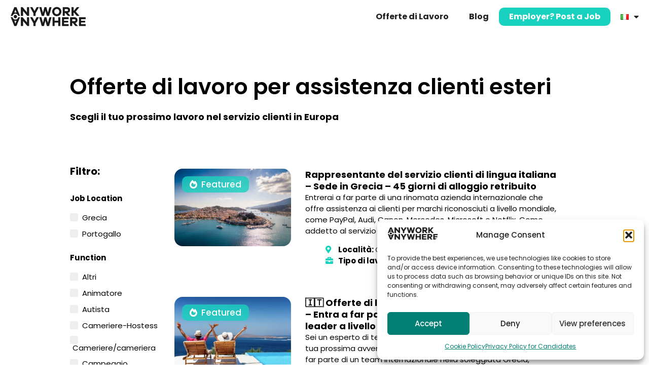

--- FILE ---
content_type: text/html; charset=UTF-8
request_url: https://www.anyworkanywhere.com/it/tipo-di-lavoro/servizio-clienti/
body_size: 42200
content:
<!doctype html>
<html lang="it-IT">
<head>
	<meta charset="UTF-8">
	<meta name="viewport" content="width=device-width, initial-scale=1">
	<link rel="profile" href="https://gmpg.org/xfn/11">
	<meta name='robots' content='index, follow, max-image-preview:large, max-snippet:-1, max-video-preview:-1' />
						<script id="jobPostSchema" type="application/ld+json">
							{
								"@context": "https://schema.org",
								"@type": "JobPosting",
								"title": "Rappresentante del servizio clienti di lingua italiana &#8211; Sede in Grecia &#8211; 45 giorni di alloggio retribuito",
								"url": "https://www.anyworkanywhere.com/it/job/rappresentante-del-servizio-clienti-di-lingua-italiana-sede-in-grecia-45-giorni-di-alloggio-retribuito/",
								"datePosted": "2026-01-20",
								"validThrough": "2026-02-14",
								"description": "Informazioni sul ruolo:
Entrerai a far parte di una rinomata azienda internazionale che offre assistenza ai clienti per marchi riconosciuti a livello mondiale, come PayPal, Audi, Canon, Mercedes, Microsoft e Netflix. In qualità di addetto al servizio clienti, assisterai i clienti via e-mail, telefono o chat, aiutandoli a risolvere questioni come l&#039;elaborazione di resi o cambi. Anche se l&#039;italiano sarà la tua lingua di lavoro principale, la collaborazione occasionale con i colleghi internazionali in inglese farà parte del lavoro.

Si tratta di una fantastica opportunità per accrescere le tue competenze all&#039;interno di un team dinamico, beneficiare di una cultura orientata all&#039;innovazione e godere di interessanti prospettive di sviluppo professionale.

Come si svolge la tua giornata lavorativa:
&lt;ul&gt;
 	&lt;li&gt;Inizia con un programma di formazione online per prepararti alle tue responsabilità.&lt;/li&gt;
 	&lt;li&gt;Fornisci assistenza ai clienti tramite chiamate, e-mail e live chat.&lt;/li&gt;
 	&lt;li&gt;Lavora dal luogo che hai scelto in Grecia, sia esso una città vivace o un&#039;isola pittoresca (assicurati di avere una connessione internet affidabile e veloce).&lt;/li&gt;
&lt;/ul&gt;

Cosa ci guadagni:
&lt;ul&gt;
 	&lt;li&gt;Solido stipendio mensile lordo, pagato in 14 rate all&#039; anno.&lt;/li&gt;
 	&lt;li&gt;Bonus di rendimento che vanno da 100 a 200 euro al mese.&lt;/li&gt;
 	&lt;li&gt;Retribuzione premium (75% in più) per chi lavora di domenica o nei giorni festivi greci.&lt;/li&gt;
 	&lt;li&gt;Opportunità di sviluppo professionale, tra cui formazione e coaching retribuiti.&lt;/li&gt;
 	&lt;li&gt;Pacchetto di trasferimento: Volo pagato per la Grecia e 45 giorni di alloggio fornito dall&#039;azienda al momento dell&#039;arrivo, oltre all&#039;assistenza per la creazione di servizi bancari, assicurazione sanitaria e registrazione fiscale.&lt;/li&gt;
&lt;/ul&gt;

Cosa stiamo cercando:
&lt;ul&gt;
 	&lt;li&gt;Italiano fluente (parlato e scritto)&lt;/li&gt;
 	&lt;li&gt;Forte conoscenza dell&#039;inglese&lt;/li&gt;
 	&lt;li&gt;Età minima di 18 anni&lt;/li&gt;
 	&lt;li&gt;Capacità di impegnarsi per un minimo di 12 mesi&lt;/li&gt;
 	&lt;li&gt;Risiedere giàin Grecia o essere disponibile a trasferirsi&lt;/li&gt;
 	&lt;li&gt;Accesso a una connessione internet veloce e stabile&lt;/li&gt;
&lt;/ul&gt;
Sei pronto a iniziare? Invia subito la tua candidatura e intraprendi una carriera gratificante nel servizio clienti della splendida Grecia!",
								"hiringOrganization": {
									"@type": "Organization",
									"name": "Job Squad",
									"logo": "https://www.anyworkanywhere.com/wp-content/uploads/2025/02/Job-Squad-Logo.jpg"
								},
								
								"jobLocation": [
								
									{
										"@type": "Place",
										"address": {
											"@type": "PostalAddress",
											"addressCountry": "Grecia"
										}
									}
									],								"identifier": {
									"@type": "PropertyValue",
									"name": "Job Squad",
									"value": "129863"
								}
							},
						</script>
						<link rel="alternate" href="https://www.anyworkanywhere.com/job-function/customer-service/" hreflang="en" />
<link rel="alternate" href="https://www.anyworkanywhere.com/nl/functie/klantenservice/" hreflang="nl" />
<link rel="alternate" href="https://www.anyworkanywhere.com/de/jobkategorie/kundenservice/" hreflang="de" />
<link rel="alternate" href="https://www.anyworkanywhere.com/se/jobbkategorier/kundtjanst/" hreflang="sv" />
<link rel="alternate" href="https://www.anyworkanywhere.com/no/jobbkategorier/kundeservice/" hreflang="nb" />
<link rel="alternate" href="https://www.anyworkanywhere.com/it/tipo-di-lavoro/servizio-clienti/" hreflang="it" />
<link rel="alternate" href="https://www.anyworkanywhere.com/fr/type-de-travail/service-client/" hreflang="fr" />
<link rel="alternate" href="https://www.anyworkanywhere.com/fi/ty%C3%B6kategoriat/asiakaspalvelu/" hreflang="fi" />
<link rel="alternate" href="https://www.anyworkanywhere.com/dk/jobfunktion/kundeservice/" hreflang="da" />

	<!-- This site is optimized with the Yoast SEO plugin v26.7 - https://yoast.com/wordpress/plugins/seo/ -->
	<title>Offerte di lavoro per assistenza clienti esteri | Anywork Anywhere</title>
<link data-rocket-prefetch href="https://www.googletagmanager.com" rel="dns-prefetch">
<link data-rocket-prefetch href="https://scripts.clarity.ms" rel="dns-prefetch">
<link data-rocket-prefetch href="https://www.clarity.ms" rel="dns-prefetch">
<link data-rocket-prefetch href="https://connect.facebook.net" rel="dns-prefetch">
<link data-rocket-prefetch href="https://www.google-analytics.com" rel="dns-prefetch">
<link data-rocket-prefetch href="https://js.hs-analytics.net" rel="dns-prefetch">
<link data-rocket-prefetch href="https://assets.apollo.io" rel="dns-prefetch">
<link data-rocket-prefetch href="https://googleads.g.doubleclick.net" rel="dns-prefetch">
<style id="wpr-usedcss">img:is([sizes=auto i],[sizes^="auto," i]){contain-intrinsic-size:3000px 1500px}img.emoji{display:inline!important;border:none!important;box-shadow:none!important;height:1em!important;width:1em!important;margin:0 .07em!important;vertical-align:-.1em!important;background:0 0!important;padding:0!important}:where(.wp-block-button__link){border-radius:9999px;box-shadow:none;padding:calc(.667em + 2px) calc(1.333em + 2px);text-decoration:none}:root :where(.wp-block-button .wp-block-button__link.is-style-outline),:root :where(.wp-block-button.is-style-outline>.wp-block-button__link){border:2px solid;padding:.667em 1.333em}:root :where(.wp-block-button .wp-block-button__link.is-style-outline:not(.has-text-color)),:root :where(.wp-block-button.is-style-outline>.wp-block-button__link:not(.has-text-color)){color:currentColor}:root :where(.wp-block-button .wp-block-button__link.is-style-outline:not(.has-background)),:root :where(.wp-block-button.is-style-outline>.wp-block-button__link:not(.has-background)){background-color:initial;background-image:none}:where(.wp-block-calendar table:not(.has-background) th){background:#ddd}:where(.wp-block-columns){margin-bottom:1.75em}:where(.wp-block-columns.has-background){padding:1.25em 2.375em}:where(.wp-block-post-comments input[type=submit]){border:none}:where(.wp-block-cover-image:not(.has-text-color)),:where(.wp-block-cover:not(.has-text-color)){color:#fff}:where(.wp-block-cover-image.is-light:not(.has-text-color)),:where(.wp-block-cover.is-light:not(.has-text-color)){color:#000}:root :where(.wp-block-cover h1:not(.has-text-color)),:root :where(.wp-block-cover h2:not(.has-text-color)),:root :where(.wp-block-cover h3:not(.has-text-color)),:root :where(.wp-block-cover h4:not(.has-text-color)),:root :where(.wp-block-cover h5:not(.has-text-color)),:root :where(.wp-block-cover h6:not(.has-text-color)),:root :where(.wp-block-cover p:not(.has-text-color)){color:inherit}:where(.wp-block-file){margin-bottom:1.5em}:where(.wp-block-file__button){border-radius:2em;display:inline-block;padding:.5em 1em}:where(.wp-block-file__button):where(a):active,:where(.wp-block-file__button):where(a):focus,:where(.wp-block-file__button):where(a):hover,:where(.wp-block-file__button):where(a):visited{box-shadow:none;color:#fff;opacity:.85;text-decoration:none}:where(.wp-block-form-input__input){font-size:1em;margin-bottom:.5em;padding:0 .5em}:where(.wp-block-form-input__input)[type=date],:where(.wp-block-form-input__input)[type=datetime-local],:where(.wp-block-form-input__input)[type=datetime],:where(.wp-block-form-input__input)[type=email],:where(.wp-block-form-input__input)[type=month],:where(.wp-block-form-input__input)[type=number],:where(.wp-block-form-input__input)[type=password],:where(.wp-block-form-input__input)[type=search],:where(.wp-block-form-input__input)[type=tel],:where(.wp-block-form-input__input)[type=text],:where(.wp-block-form-input__input)[type=time],:where(.wp-block-form-input__input)[type=url],:where(.wp-block-form-input__input)[type=week]{border-style:solid;border-width:1px;line-height:2;min-height:2em}:where(.wp-block-group.wp-block-group-is-layout-constrained){position:relative}:root :where(.wp-block-image.is-style-rounded img,.wp-block-image .is-style-rounded img){border-radius:9999px}:where(.wp-block-latest-comments:not([style*=line-height] .wp-block-latest-comments__comment)){line-height:1.1}:where(.wp-block-latest-comments:not([style*=line-height] .wp-block-latest-comments__comment-excerpt p)){line-height:1.8}:root :where(.wp-block-latest-posts.is-grid){padding:0}:root :where(.wp-block-latest-posts.wp-block-latest-posts__list){padding-left:0}ol,ul{box-sizing:border-box}:root :where(.wp-block-list.has-background){padding:1.25em 2.375em}:where(.wp-block-navigation.has-background .wp-block-navigation-item a:not(.wp-element-button)),:where(.wp-block-navigation.has-background .wp-block-navigation-submenu a:not(.wp-element-button)){padding:.5em 1em}:where(.wp-block-navigation .wp-block-navigation__submenu-container .wp-block-navigation-item a:not(.wp-element-button)),:where(.wp-block-navigation .wp-block-navigation__submenu-container .wp-block-navigation-submenu a:not(.wp-element-button)),:where(.wp-block-navigation .wp-block-navigation__submenu-container .wp-block-navigation-submenu button.wp-block-navigation-item__content),:where(.wp-block-navigation .wp-block-navigation__submenu-container .wp-block-pages-list__item button.wp-block-navigation-item__content){padding:.5em 1em}:root :where(p.has-background){padding:1.25em 2.375em}:where(p.has-text-color:not(.has-link-color)) a{color:inherit}:where(.wp-block-post-comments-form input:not([type=submit])),:where(.wp-block-post-comments-form textarea){border:1px solid #949494;font-family:inherit;font-size:1em}:where(.wp-block-post-comments-form input:where(:not([type=submit]):not([type=checkbox]))),:where(.wp-block-post-comments-form textarea){padding:calc(.667em + 2px)}:where(.wp-block-post-excerpt){box-sizing:border-box;margin-bottom:var(--wp--style--block-gap);margin-top:var(--wp--style--block-gap)}:where(.wp-block-preformatted.has-background){padding:1.25em 2.375em}:where(.wp-block-search__button){border:1px solid #ccc;padding:6px 10px}:where(.wp-block-search__input){appearance:none;border:1px solid #949494;flex-grow:1;font-family:inherit;font-size:inherit;font-style:inherit;font-weight:inherit;letter-spacing:inherit;line-height:inherit;margin-left:0;margin-right:0;min-width:3rem;padding:8px;text-decoration:unset!important;text-transform:inherit}:where(.wp-block-search__button-inside .wp-block-search__inside-wrapper){background-color:#fff;border:1px solid #949494;box-sizing:border-box;padding:4px}:where(.wp-block-search__button-inside .wp-block-search__inside-wrapper) .wp-block-search__input{border:none;border-radius:0;padding:0 4px}:where(.wp-block-search__button-inside .wp-block-search__inside-wrapper) .wp-block-search__input:focus{outline:0}:where(.wp-block-search__button-inside .wp-block-search__inside-wrapper) :where(.wp-block-search__button){padding:4px 8px}:root :where(.wp-block-separator.is-style-dots){height:auto;line-height:1;text-align:center}:root :where(.wp-block-separator.is-style-dots):before{color:currentColor;content:"···";font-family:serif;font-size:1.5em;letter-spacing:2em;padding-left:2em}:root :where(.wp-block-site-logo.is-style-rounded){border-radius:9999px}:where(.wp-block-social-links:not(.is-style-logos-only)) .wp-social-link{background-color:#f0f0f0;color:#444}:where(.wp-block-social-links:not(.is-style-logos-only)) .wp-social-link-amazon{background-color:#f90;color:#fff}:where(.wp-block-social-links:not(.is-style-logos-only)) .wp-social-link-bandcamp{background-color:#1ea0c3;color:#fff}:where(.wp-block-social-links:not(.is-style-logos-only)) .wp-social-link-behance{background-color:#0757fe;color:#fff}:where(.wp-block-social-links:not(.is-style-logos-only)) .wp-social-link-bluesky{background-color:#0a7aff;color:#fff}:where(.wp-block-social-links:not(.is-style-logos-only)) .wp-social-link-codepen{background-color:#1e1f26;color:#fff}:where(.wp-block-social-links:not(.is-style-logos-only)) .wp-social-link-deviantart{background-color:#02e49b;color:#fff}:where(.wp-block-social-links:not(.is-style-logos-only)) .wp-social-link-discord{background-color:#5865f2;color:#fff}:where(.wp-block-social-links:not(.is-style-logos-only)) .wp-social-link-dribbble{background-color:#e94c89;color:#fff}:where(.wp-block-social-links:not(.is-style-logos-only)) .wp-social-link-dropbox{background-color:#4280ff;color:#fff}:where(.wp-block-social-links:not(.is-style-logos-only)) .wp-social-link-etsy{background-color:#f45800;color:#fff}:where(.wp-block-social-links:not(.is-style-logos-only)) .wp-social-link-facebook{background-color:#0866ff;color:#fff}:where(.wp-block-social-links:not(.is-style-logos-only)) .wp-social-link-fivehundredpx{background-color:#000;color:#fff}:where(.wp-block-social-links:not(.is-style-logos-only)) .wp-social-link-flickr{background-color:#0461dd;color:#fff}:where(.wp-block-social-links:not(.is-style-logos-only)) .wp-social-link-foursquare{background-color:#e65678;color:#fff}:where(.wp-block-social-links:not(.is-style-logos-only)) .wp-social-link-github{background-color:#24292d;color:#fff}:where(.wp-block-social-links:not(.is-style-logos-only)) .wp-social-link-goodreads{background-color:#eceadd;color:#382110}:where(.wp-block-social-links:not(.is-style-logos-only)) .wp-social-link-google{background-color:#ea4434;color:#fff}:where(.wp-block-social-links:not(.is-style-logos-only)) .wp-social-link-gravatar{background-color:#1d4fc4;color:#fff}:where(.wp-block-social-links:not(.is-style-logos-only)) .wp-social-link-instagram{background-color:#f00075;color:#fff}:where(.wp-block-social-links:not(.is-style-logos-only)) .wp-social-link-lastfm{background-color:#e21b24;color:#fff}:where(.wp-block-social-links:not(.is-style-logos-only)) .wp-social-link-linkedin{background-color:#0d66c2;color:#fff}:where(.wp-block-social-links:not(.is-style-logos-only)) .wp-social-link-mastodon{background-color:#3288d4;color:#fff}:where(.wp-block-social-links:not(.is-style-logos-only)) .wp-social-link-medium{background-color:#000;color:#fff}:where(.wp-block-social-links:not(.is-style-logos-only)) .wp-social-link-meetup{background-color:#f6405f;color:#fff}:where(.wp-block-social-links:not(.is-style-logos-only)) .wp-social-link-patreon{background-color:#000;color:#fff}:where(.wp-block-social-links:not(.is-style-logos-only)) .wp-social-link-pinterest{background-color:#e60122;color:#fff}:where(.wp-block-social-links:not(.is-style-logos-only)) .wp-social-link-pocket{background-color:#ef4155;color:#fff}:where(.wp-block-social-links:not(.is-style-logos-only)) .wp-social-link-reddit{background-color:#ff4500;color:#fff}:where(.wp-block-social-links:not(.is-style-logos-only)) .wp-social-link-skype{background-color:#0478d7;color:#fff}:where(.wp-block-social-links:not(.is-style-logos-only)) .wp-social-link-snapchat{background-color:#fefc00;color:#fff;stroke:#000}:where(.wp-block-social-links:not(.is-style-logos-only)) .wp-social-link-soundcloud{background-color:#ff5600;color:#fff}:where(.wp-block-social-links:not(.is-style-logos-only)) .wp-social-link-spotify{background-color:#1bd760;color:#fff}:where(.wp-block-social-links:not(.is-style-logos-only)) .wp-social-link-telegram{background-color:#2aabee;color:#fff}:where(.wp-block-social-links:not(.is-style-logos-only)) .wp-social-link-threads{background-color:#000;color:#fff}:where(.wp-block-social-links:not(.is-style-logos-only)) .wp-social-link-tiktok{background-color:#000;color:#fff}:where(.wp-block-social-links:not(.is-style-logos-only)) .wp-social-link-tumblr{background-color:#011835;color:#fff}:where(.wp-block-social-links:not(.is-style-logos-only)) .wp-social-link-twitch{background-color:#6440a4;color:#fff}:where(.wp-block-social-links:not(.is-style-logos-only)) .wp-social-link-twitter{background-color:#1da1f2;color:#fff}:where(.wp-block-social-links:not(.is-style-logos-only)) .wp-social-link-vimeo{background-color:#1eb7ea;color:#fff}:where(.wp-block-social-links:not(.is-style-logos-only)) .wp-social-link-vk{background-color:#4680c2;color:#fff}:where(.wp-block-social-links:not(.is-style-logos-only)) .wp-social-link-wordpress{background-color:#3499cd;color:#fff}:where(.wp-block-social-links:not(.is-style-logos-only)) .wp-social-link-whatsapp{background-color:#25d366;color:#fff}:where(.wp-block-social-links:not(.is-style-logos-only)) .wp-social-link-x{background-color:#000;color:#fff}:where(.wp-block-social-links:not(.is-style-logos-only)) .wp-social-link-yelp{background-color:#d32422;color:#fff}:where(.wp-block-social-links:not(.is-style-logos-only)) .wp-social-link-youtube{background-color:red;color:#fff}:where(.wp-block-social-links.is-style-logos-only) .wp-social-link{background:0 0}:where(.wp-block-social-links.is-style-logos-only) .wp-social-link svg{height:1.25em;width:1.25em}:where(.wp-block-social-links.is-style-logos-only) .wp-social-link-amazon{color:#f90}:where(.wp-block-social-links.is-style-logos-only) .wp-social-link-bandcamp{color:#1ea0c3}:where(.wp-block-social-links.is-style-logos-only) .wp-social-link-behance{color:#0757fe}:where(.wp-block-social-links.is-style-logos-only) .wp-social-link-bluesky{color:#0a7aff}:where(.wp-block-social-links.is-style-logos-only) .wp-social-link-codepen{color:#1e1f26}:where(.wp-block-social-links.is-style-logos-only) .wp-social-link-deviantart{color:#02e49b}:where(.wp-block-social-links.is-style-logos-only) .wp-social-link-discord{color:#5865f2}:where(.wp-block-social-links.is-style-logos-only) .wp-social-link-dribbble{color:#e94c89}:where(.wp-block-social-links.is-style-logos-only) .wp-social-link-dropbox{color:#4280ff}:where(.wp-block-social-links.is-style-logos-only) .wp-social-link-etsy{color:#f45800}:where(.wp-block-social-links.is-style-logos-only) .wp-social-link-facebook{color:#0866ff}:where(.wp-block-social-links.is-style-logos-only) .wp-social-link-fivehundredpx{color:#000}:where(.wp-block-social-links.is-style-logos-only) .wp-social-link-flickr{color:#0461dd}:where(.wp-block-social-links.is-style-logos-only) .wp-social-link-foursquare{color:#e65678}:where(.wp-block-social-links.is-style-logos-only) .wp-social-link-github{color:#24292d}:where(.wp-block-social-links.is-style-logos-only) .wp-social-link-goodreads{color:#382110}:where(.wp-block-social-links.is-style-logos-only) .wp-social-link-google{color:#ea4434}:where(.wp-block-social-links.is-style-logos-only) .wp-social-link-gravatar{color:#1d4fc4}:where(.wp-block-social-links.is-style-logos-only) .wp-social-link-instagram{color:#f00075}:where(.wp-block-social-links.is-style-logos-only) .wp-social-link-lastfm{color:#e21b24}:where(.wp-block-social-links.is-style-logos-only) .wp-social-link-linkedin{color:#0d66c2}:where(.wp-block-social-links.is-style-logos-only) .wp-social-link-mastodon{color:#3288d4}:where(.wp-block-social-links.is-style-logos-only) .wp-social-link-medium{color:#000}:where(.wp-block-social-links.is-style-logos-only) .wp-social-link-meetup{color:#f6405f}:where(.wp-block-social-links.is-style-logos-only) .wp-social-link-patreon{color:#000}:where(.wp-block-social-links.is-style-logos-only) .wp-social-link-pinterest{color:#e60122}:where(.wp-block-social-links.is-style-logos-only) .wp-social-link-pocket{color:#ef4155}:where(.wp-block-social-links.is-style-logos-only) .wp-social-link-reddit{color:#ff4500}:where(.wp-block-social-links.is-style-logos-only) .wp-social-link-skype{color:#0478d7}:where(.wp-block-social-links.is-style-logos-only) .wp-social-link-snapchat{color:#fff;stroke:#000}:where(.wp-block-social-links.is-style-logos-only) .wp-social-link-soundcloud{color:#ff5600}:where(.wp-block-social-links.is-style-logos-only) .wp-social-link-spotify{color:#1bd760}:where(.wp-block-social-links.is-style-logos-only) .wp-social-link-telegram{color:#2aabee}:where(.wp-block-social-links.is-style-logos-only) .wp-social-link-threads{color:#000}:where(.wp-block-social-links.is-style-logos-only) .wp-social-link-tiktok{color:#000}:where(.wp-block-social-links.is-style-logos-only) .wp-social-link-tumblr{color:#011835}:where(.wp-block-social-links.is-style-logos-only) .wp-social-link-twitch{color:#6440a4}:where(.wp-block-social-links.is-style-logos-only) .wp-social-link-twitter{color:#1da1f2}:where(.wp-block-social-links.is-style-logos-only) .wp-social-link-vimeo{color:#1eb7ea}:where(.wp-block-social-links.is-style-logos-only) .wp-social-link-vk{color:#4680c2}:where(.wp-block-social-links.is-style-logos-only) .wp-social-link-whatsapp{color:#25d366}:where(.wp-block-social-links.is-style-logos-only) .wp-social-link-wordpress{color:#3499cd}:where(.wp-block-social-links.is-style-logos-only) .wp-social-link-x{color:#000}:where(.wp-block-social-links.is-style-logos-only) .wp-social-link-yelp{color:#d32422}:where(.wp-block-social-links.is-style-logos-only) .wp-social-link-youtube{color:red}:root :where(.wp-block-social-links .wp-social-link a){padding:.25em}:root :where(.wp-block-social-links.is-style-logos-only .wp-social-link a){padding:0}:root :where(.wp-block-social-links.is-style-pill-shape .wp-social-link a){padding-left:.6666666667em;padding-right:.6666666667em}:root :where(.wp-block-tag-cloud.is-style-outline){display:flex;flex-wrap:wrap;gap:1ch}:root :where(.wp-block-tag-cloud.is-style-outline a){border:1px solid;font-size:unset!important;margin-right:0;padding:1ch 2ch;text-decoration:none!important}:root :where(.wp-block-table-of-contents){box-sizing:border-box}:where(.wp-block-term-description){box-sizing:border-box;margin-bottom:var(--wp--style--block-gap);margin-top:var(--wp--style--block-gap)}:where(pre.wp-block-verse){font-family:inherit}:root{--wp-block-synced-color:#7a00df;--wp-block-synced-color--rgb:122,0,223;--wp-bound-block-color:var(--wp-block-synced-color);--wp-editor-canvas-background:#ddd;--wp-admin-theme-color:#007cba;--wp-admin-theme-color--rgb:0,124,186;--wp-admin-theme-color-darker-10:#006ba1;--wp-admin-theme-color-darker-10--rgb:0,107,160.5;--wp-admin-theme-color-darker-20:#005a87;--wp-admin-theme-color-darker-20--rgb:0,90,135;--wp-admin-border-width-focus:2px}@media (min-resolution:192dpi){:root{--wp-admin-border-width-focus:1.5px}}:root{--wp--preset--font-size--normal:16px;--wp--preset--font-size--huge:42px}.screen-reader-text{border:0;clip-path:inset(50%);height:1px;margin:-1px;overflow:hidden;padding:0;position:absolute;width:1px;word-wrap:normal!important}.screen-reader-text:focus{background-color:#ddd;clip-path:none;color:#444;display:block;font-size:1em;height:auto;left:5px;line-height:normal;padding:15px 23px 14px;text-decoration:none;top:5px;width:auto;z-index:100000}html :where(.has-border-color){border-style:solid}html :where([style*=border-top-color]){border-top-style:solid}html :where([style*=border-right-color]){border-right-style:solid}html :where([style*=border-bottom-color]){border-bottom-style:solid}html :where([style*=border-left-color]){border-left-style:solid}html :where([style*=border-width]){border-style:solid}html :where([style*=border-top-width]){border-top-style:solid}html :where([style*=border-right-width]){border-right-style:solid}html :where([style*=border-bottom-width]){border-bottom-style:solid}html :where([style*=border-left-width]){border-left-style:solid}html :where(img[class*=wp-image-]){height:auto;max-width:100%}:where(figure){margin:0 0 1em}html :where(.is-position-sticky){--wp-admin--admin-bar--position-offset:var(--wp-admin--admin-bar--height,0px)}@media screen and (max-width:600px){html :where(.is-position-sticky){--wp-admin--admin-bar--position-offset:0px}}:root{--wp--preset--aspect-ratio--square:1;--wp--preset--aspect-ratio--4-3:4/3;--wp--preset--aspect-ratio--3-4:3/4;--wp--preset--aspect-ratio--3-2:3/2;--wp--preset--aspect-ratio--2-3:2/3;--wp--preset--aspect-ratio--16-9:16/9;--wp--preset--aspect-ratio--9-16:9/16;--wp--preset--color--black:#000000;--wp--preset--color--cyan-bluish-gray:#abb8c3;--wp--preset--color--white:#ffffff;--wp--preset--color--pale-pink:#f78da7;--wp--preset--color--vivid-red:#cf2e2e;--wp--preset--color--luminous-vivid-orange:#ff6900;--wp--preset--color--luminous-vivid-amber:#fcb900;--wp--preset--color--light-green-cyan:#7bdcb5;--wp--preset--color--vivid-green-cyan:#00d084;--wp--preset--color--pale-cyan-blue:#8ed1fc;--wp--preset--color--vivid-cyan-blue:#0693e3;--wp--preset--color--vivid-purple:#9b51e0;--wp--preset--gradient--vivid-cyan-blue-to-vivid-purple:linear-gradient(135deg,rgb(6, 147, 227) 0%,rgb(155, 81, 224) 100%);--wp--preset--gradient--light-green-cyan-to-vivid-green-cyan:linear-gradient(135deg,rgb(122, 220, 180) 0%,rgb(0, 208, 130) 100%);--wp--preset--gradient--luminous-vivid-amber-to-luminous-vivid-orange:linear-gradient(135deg,rgb(252, 185, 0) 0%,rgb(255, 105, 0) 100%);--wp--preset--gradient--luminous-vivid-orange-to-vivid-red:linear-gradient(135deg,rgb(255, 105, 0) 0%,rgb(207, 46, 46) 100%);--wp--preset--gradient--very-light-gray-to-cyan-bluish-gray:linear-gradient(135deg,rgb(238, 238, 238) 0%,rgb(169, 184, 195) 100%);--wp--preset--gradient--cool-to-warm-spectrum:linear-gradient(135deg,rgb(74, 234, 220) 0%,rgb(151, 120, 209) 20%,rgb(207, 42, 186) 40%,rgb(238, 44, 130) 60%,rgb(251, 105, 98) 80%,rgb(254, 248, 76) 100%);--wp--preset--gradient--blush-light-purple:linear-gradient(135deg,rgb(255, 206, 236) 0%,rgb(152, 150, 240) 100%);--wp--preset--gradient--blush-bordeaux:linear-gradient(135deg,rgb(254, 205, 165) 0%,rgb(254, 45, 45) 50%,rgb(107, 0, 62) 100%);--wp--preset--gradient--luminous-dusk:linear-gradient(135deg,rgb(255, 203, 112) 0%,rgb(199, 81, 192) 50%,rgb(65, 88, 208) 100%);--wp--preset--gradient--pale-ocean:linear-gradient(135deg,rgb(255, 245, 203) 0%,rgb(182, 227, 212) 50%,rgb(51, 167, 181) 100%);--wp--preset--gradient--electric-grass:linear-gradient(135deg,rgb(202, 248, 128) 0%,rgb(113, 206, 126) 100%);--wp--preset--gradient--midnight:linear-gradient(135deg,rgb(2, 3, 129) 0%,rgb(40, 116, 252) 100%);--wp--preset--font-size--small:13px;--wp--preset--font-size--medium:20px;--wp--preset--font-size--large:36px;--wp--preset--font-size--x-large:42px;--wp--preset--spacing--20:0.44rem;--wp--preset--spacing--30:0.67rem;--wp--preset--spacing--40:1rem;--wp--preset--spacing--50:1.5rem;--wp--preset--spacing--60:2.25rem;--wp--preset--spacing--70:3.38rem;--wp--preset--spacing--80:5.06rem;--wp--preset--shadow--natural:6px 6px 9px rgba(0, 0, 0, .2);--wp--preset--shadow--deep:12px 12px 50px rgba(0, 0, 0, .4);--wp--preset--shadow--sharp:6px 6px 0px rgba(0, 0, 0, .2);--wp--preset--shadow--outlined:6px 6px 0px -3px rgb(255, 255, 255),6px 6px rgb(0, 0, 0);--wp--preset--shadow--crisp:6px 6px 0px rgb(0, 0, 0)}:root{--wp--style--global--content-size:800px;--wp--style--global--wide-size:1200px}:where(body){margin:0}:where(.wp-site-blocks)>*{margin-block-start:24px;margin-block-end:0}:where(.wp-site-blocks)>:first-child{margin-block-start:0}:where(.wp-site-blocks)>:last-child{margin-block-end:0}:root{--wp--style--block-gap:24px}:root :where(.is-layout-flow)>:first-child{margin-block-start:0}:root :where(.is-layout-flow)>:last-child{margin-block-end:0}:root :where(.is-layout-flow)>*{margin-block-start:24px;margin-block-end:0}:root :where(.is-layout-constrained)>:first-child{margin-block-start:0}:root :where(.is-layout-constrained)>:last-child{margin-block-end:0}:root :where(.is-layout-constrained)>*{margin-block-start:24px;margin-block-end:0}:root :where(.is-layout-flex){gap:24px}:root :where(.is-layout-grid){gap:24px}body{padding-top:0;padding-right:0;padding-bottom:0;padding-left:0}a:where(:not(.wp-element-button)){text-decoration:underline}:root :where(.wp-element-button,.wp-block-button__link){background-color:#32373c;border-width:0;color:#fff;font-family:inherit;font-size:inherit;font-style:inherit;font-weight:inherit;letter-spacing:inherit;line-height:inherit;padding-top:calc(.667em + 2px);padding-right:calc(1.333em + 2px);padding-bottom:calc(.667em + 2px);padding-left:calc(1.333em + 2px);text-decoration:none;text-transform:inherit}:root :where(.wp-block-pullquote){font-size:1.5em;line-height:1.6}.obr-searchandfilter .searchandfilter h4{font-weight:700}.obr-searchandfilter .searchandfilter h4,.obr-searchandfilter .searchandfilter li{font-size:15px}.obr-searchandfilter .searchandfilter input.sf-input-checkbox[type=checkbox]:checked+.sf-label-checkbox:before{top:0;margin:0 10px -2px 0;width:9px;height:17px;border:solid red;border-width:0 3px 3px 0;-webkit-transform:rotate(45deg);-ms-transform:rotate(45deg);transform:rotate(45deg);cursor:pointer;border-radius:0}.elementor.elementor-location-header .elementor-nav-menu a{font-size:14px;line-height:16px}.elementor-nav-menu li a img{border-radius:0}.obr-searchandfilter h4{font-weight:700}.obr-filterheader h5 span,.obr-searchandfilter h4 span{float:left;width:25px}.obr-searchandfilter ul{padding-inline-start:0}.obr-searchandfilter .searchandfilter ul li[data-sf-field-input-type=checkbox] label{padding-left:5px}.obr-searchandfilter .searchandfilter input.sf-input-checkbox[type=checkbox]+.sf-label-checkbox:before{content:"";display:inline-block;top:-3px;width:0;height:0;margin:0 8px 0 -5px;cursor:pointer;border:8px solid #eee;border-radius:3px;top:2px;position:relative}.obr-searchandfilter .searchandfilter input.sf-input-checkbox[type=checkbox]:checked+.sf-label-checkbox:before{top:0;margin:0 10px -2px 0;width:9px;height:17px;border:solid #18d1be;border-width:0 3px 3px 0;-webkit-transform:rotate(45deg);-ms-transform:rotate(45deg);transform:rotate(45deg);cursor:pointer;border-radius:0}.obr-searchandfilter .searchandfilter input.sf-input-checkbox{display:none}.obr-searchandfilter ul li input[type=submit]{margin:20px 0}li.obremployermenulink{background-color:#18d1be;border-radius:10px;transition:all .3s ease}li.obremployermenulink a{color:#fff}li.obremployermenulink:hover{background-color:#555}div.elementor-element nav.elementor-nav-menu--main ul.elementor-nav-menu li.obremployermenulink a.elementor-item:hover,li.obremployermenulink:hover a{color:#fff}.obrlooplistshortcode .elementor-icon-list-items li{display:flex;font-size:15px}.obrlooplistshortcode .elementor-icon-list-items li .elementor-icon-list-icon{width:25px}.obrlooplistshortcode li i{color:#18d1be}.elementor-shortcode h2.obrjobarchivebottomofpagewordingheader{font-size:24px}.obremployermenulink .obrheaderprgbutton{padding:10px 20px;font-weight:700;font-size:16px;line-height:16px;height:36px}.elementor-location-footer button.obrfooterprgbutton{margin:0;padding:0;color:#222;background-color:#fff;font-weight:600}html:lang(en) .elementor-location-footer button.obrfooterprgbutton{font-size:.9rem}.elementor-location-footer button.obrfooterprgbutton:hover{color:#18d1be;background-color:#fff}.archive .obrprefooterarea{background-color:#e4e4e4;padding:10px;margin-bottom:30px;display:flex;flex-flow:row wrap;justify-content:space-between}@media only screen and (max-width:1024px){.obr-searchandfilter .searchandfilter ul li{display:inline-block;margin:5px 10px 5px 0}.obr-searchandfilter .searchandfilter ul li{display:inline-block;margin:5px 10px 5px 0;width:100%}.obr-searchandfilter .searchandfilter ul>li>ul>li{width:auto}.archive .obrprefooterarea{flex-direction:column}.archive .obrprefooterarea>div{margin-bottom:10px}}.obrhomeprgblockloop .e-loop-item:hover{cursor:pointer}.page:not( .home ) .e-con .elementor-widget.elementor-widget{margin-block-end:20px}.page .innerpostarea.e-con .elementor-widget.elementor-widget{margin-block-end:0}.cmplz-blocked-content-notice{display:none}.cmplz-optin .cmplz-blocked-content-container .cmplz-blocked-content-notice,.cmplz-optin .cmplz-wp-video .cmplz-blocked-content-notice{display:block}.cmplz-blocked-content-container,.cmplz-wp-video{animation-name:cmplz-fadein;animation-duration:.6s;background:#fff;border:0;border-radius:3px;box-shadow:0 0 1px 0 rgba(0,0,0,.5),0 1px 10px 0 rgba(0,0,0,.15);display:flex;justify-content:center;align-items:center;background-repeat:no-repeat!important;background-size:cover!important;height:inherit;position:relative}.cmplz-blocked-content-container iframe,.cmplz-wp-video iframe{visibility:hidden;max-height:100%;border:0!important}.cmplz-blocked-content-container .cmplz-blocked-content-notice,.cmplz-wp-video .cmplz-blocked-content-notice{white-space:normal;text-transform:initial;position:absolute!important;width:100%;top:50%;left:50%;transform:translate(-50%,-50%);max-width:300px;font-size:14px;padding:10px;background-color:rgba(0,0,0,.5);color:#fff;text-align:center;z-index:98;line-height:23px}.cmplz-blocked-content-container .cmplz-blocked-content-notice .cmplz-links,.cmplz-wp-video .cmplz-blocked-content-notice .cmplz-links{display:block;margin-bottom:10px}.cmplz-blocked-content-container .cmplz-blocked-content-notice .cmplz-links a,.cmplz-wp-video .cmplz-blocked-content-notice .cmplz-links a{color:#fff}.cmplz-blocked-content-container div div{display:none}.cmplz-wp-video .cmplz-placeholder-element{width:100%;height:inherit}@keyframes cmplz-fadein{from{opacity:0}to{opacity:1}}.chosen-container{-webkit-user-select:none;-ms-user-select:none}.chosen-container{position:relative;display:inline-block;vertical-align:middle;-moz-user-select:none;user-select:none}.chosen-container *{-webkit-box-sizing:border-box;box-sizing:border-box}.chosen-container .chosen-drop{position:absolute;top:100%;z-index:1010;width:100%;border:1px solid #aaa;border-top:0;background:#fff;-webkit-box-shadow:0 4px 5px rgba(0,0,0,.15);box-shadow:0 4px 5px rgba(0,0,0,.15);clip:rect(0,0,0,0);-webkit-clip-path:inset(100% 100%);clip-path:inset(100% 100%)}.chosen-container.chosen-with-drop .chosen-drop{clip:auto;-webkit-clip-path:none;clip-path:none}.chosen-container a{cursor:pointer}.chosen-container .chosen-single .group-name,.chosen-container .search-choice .group-name{margin-right:4px;overflow:hidden;white-space:nowrap;text-overflow:ellipsis;font-weight:400;color:#999}.chosen-container .chosen-single .group-name:after,.chosen-container .search-choice .group-name:after{content:":";padding-left:2px;vertical-align:top}.chosen-container .chosen-results{color:#444;position:relative;overflow-x:hidden;overflow-y:auto;margin:0 4px 4px 0;padding:0 0 0 4px;max-height:240px;-webkit-overflow-scrolling:touch}.chosen-container .chosen-results li{display:none;margin:0;padding:5px 6px;list-style:none;line-height:15px;word-wrap:break-word;-webkit-touch-callout:none}.chosen-container .chosen-results li.active-result{display:list-item;cursor:pointer}.chosen-container .chosen-results li.disabled-result{display:list-item;color:#ccc;cursor:default}.chosen-container .chosen-results li.highlighted{background-color:#3875d7;background-image:-webkit-gradient(linear,left top,left bottom,color-stop(20%,#3875d7),color-stop(90%,#2a62bc));background-image:linear-gradient(#3875d7 20%,#2a62bc 90%);color:#fff}.chosen-container .chosen-results li.no-results{color:#777;display:list-item;background:#f4f4f4}.chosen-container .chosen-results li.group-result{display:list-item;font-weight:700;cursor:default}.chosen-container .chosen-results li.group-option{padding-left:15px}.chosen-container .chosen-results li em{font-style:normal;text-decoration:underline}.chosen-container-active .chosen-single{border:1px solid #5897fb;-webkit-box-shadow:0 0 5px rgba(0,0,0,.3);box-shadow:0 0 5px rgba(0,0,0,.3)}.chosen-container-active.chosen-with-drop .chosen-single{border:1px solid #aaa;border-bottom-right-radius:0;border-bottom-left-radius:0;background-image:-webkit-gradient(linear,left top,left bottom,color-stop(20%,#eee),color-stop(80%,#fff));background-image:linear-gradient(#eee 20%,#fff 80%);-webkit-box-shadow:0 1px 0 #fff inset;box-shadow:0 1px 0 #fff inset}.chosen-container-active.chosen-with-drop .chosen-single div{border-left:none;background:0 0}.chosen-container-active.chosen-with-drop .chosen-single div b{background-position:-18px 2px}.chosen-container-active .chosen-choices{border:1px solid #5897fb;-webkit-box-shadow:0 0 5px rgba(0,0,0,.3);box-shadow:0 0 5px rgba(0,0,0,.3)}.chosen-container-active .chosen-choices li.search-field input[type=text]{color:#222!important}.chosen-disabled{opacity:.5!important;cursor:default}.chosen-disabled .chosen-choices .search-choice .search-choice-close,.chosen-disabled .chosen-single{cursor:default}.chosen-rtl{text-align:right}.chosen-rtl .chosen-single{overflow:visible;padding:0 8px 0 0}.chosen-rtl .chosen-single span{margin-right:0;margin-left:26px;direction:rtl}.chosen-rtl .chosen-single-with-deselect span{margin-left:38px}.chosen-rtl .chosen-single div{right:auto;left:3px}.chosen-rtl .chosen-single abbr{right:auto;left:26px}.chosen-rtl .chosen-choices li{float:right}.chosen-rtl .chosen-choices li.search-field input[type=text]{direction:rtl}.chosen-rtl .chosen-choices li.search-choice{margin:3px 5px 3px 0;padding:3px 5px 3px 19px}.chosen-rtl .chosen-choices li.search-choice .search-choice-close{right:auto;left:4px}.chosen-rtl .chosen-results li.group-option{padding-right:15px;padding-left:0}.chosen-rtl.chosen-container-active.chosen-with-drop .chosen-single div{border-right:none}.chosen-rtl .chosen-search input[type=text]{padding:4px 5px 4px 20px;background:url(https://www.anyworkanywhere.com/wp-content/plugins/search-filter-pro/public/assets/css/chosen-sprite.png) -30px -20px no-repeat;direction:rtl}@media only screen and (-webkit-min-device-pixel-ratio:1.5),only screen and (min-resolution:144dpi),only screen and (min-resolution:1.5dppx){.chosen-rtl .chosen-search input[type=text]{background-image:url(https://www.anyworkanywhere.com/wp-content/plugins/search-filter-pro/public/assets/css/chosen-sprite@2x.png)!important;background-size:52px 37px!important;background-repeat:no-repeat!important}}.searchandfilter-date-picker .ui-helper-reset{margin:0;padding:0;border:0;outline:0;line-height:1.3;text-decoration:none;font-size:100%;list-style:none}.searchandfilter-date-picker .ui-helper-clearfix:after,.searchandfilter-date-picker .ui-helper-clearfix:before{content:"";display:table;border-collapse:collapse}.searchandfilter-date-picker .ui-helper-clearfix:after{clear:both}.searchandfilter-date-picker .ui-helper-clearfix{min-height:0}.searchandfilter-date-picker .ui-state-disabled{cursor:default!important}.searchandfilter-date-picker .ui-icon{display:block;text-indent:-99999px;overflow:hidden;background-repeat:no-repeat}.searchandfilter-date-picker .ui-icon{width:16px;height:16px;background-position:16px 16px}.searchandfilter-date-picker .ui-widget{font-family:'Trebuchet MS',Tahoma,Verdana,Arial,sans-serif;font-size:1.1em}.ll-skin-melon .ui-state-disabled{opacity:1}.ll-skin-melon .ui-state-disabled .ui-state-default{color:#fba49e}.searchandfilter p{margin-top:1em;display:block}.searchandfilter ul{display:block;margin-top:0;margin-bottom:0}.searchandfilter ul li{list-style:none;display:block;padding:10px 0;margin:0}.searchandfilter ul li li{padding:5px 0}.searchandfilter ul li ul li ul{margin-left:20px}.searchandfilter label{display:inline-block;margin:0;padding:0}.searchandfilter li[data-sf-field-input-type=checkbox] label,.searchandfilter li[data-sf-field-input-type=radio] label,.searchandfilter li[data-sf-field-input-type=range-checkbox] label,.searchandfilter li[data-sf-field-input-type=range-radio] label{padding-left:10px}.searchandfilter .screen-reader-text{clip:rect(1px,1px,1px,1px);height:1px;overflow:hidden;position:absolute!important;width:1px}.searchandfilter h4{margin:0;padding:5px 0 10px;font-size:16px}.searchandfilter .sf-range-max,.searchandfilter .sf-range-min{max-width:80px}.searchandfilter .sf-meta-range-radio-fromto .sf-range-max,.searchandfilter .sf-meta-range-radio-fromto .sf-range-min{display:inline-block;vertical-align:middle}.searchandfilter .datepicker{max-width:170px}.searchandfilter select.sf-input-select{min-width:170px}.searchandfilter select.sf-range-max.sf-input-select,.searchandfilter select.sf-range-min.sf-input-select{min-width:auto}.searchandfilter ul>li>ul:not(.children){margin-left:0}.searchandfilter .meta-slider{margin-top:10px;margin-bottom:10px;height:15px;max-width:220px}.search-filter-scroll-loading{display:block;margin:20px 10px 10px;height:30px;width:30px;animation:.7s linear infinite search-filter-loader-rotate;border:5px solid rgba(0,0,0,.15);border-right-color:rgba(0,0,0,.6);border-radius:50%}@keyframes search-filter-loader-rotate{0%{transform:rotate(0)}100%{transform:rotate(360deg)}}.ll-skin-melon{font-size:90%}.ll-skin-melon .ui-widget{font-family:inherit;background:#526e91;border:none;border-radius:0;-webkit-border-radius:0;-moz-border-radius:0;-moz-box-shadow:0 0 3px rgba(0,0,0,.3);-webkit-box-shadow:0 0 3px rgba(0,0,0,.3);box-shadow:0 0 3px rgba(0,0,0,.3)}.searchandfilter.horizontal ul>li{display:inline-block;padding-right:10px}.searchandfilter.horizontal ul>li li{display:block}.ll-skin-melon td .ui-state-default{background:0 0;border:none;text-align:center;padding:.3em;margin:0;font-weight:400;color:#6c88ac;font-size:14px}.ll-skin-melon td .ui-state-active{background:#526e91;color:#fff}.ll-skin-melon td .ui-state-hover{background:#c4d6ec}.searchandfilter li.hide,.searchandfilter select option.hide{display:none}.searchandfilter .disabled{opacity:.7}.chosen-container{font-size:14px}html{line-height:1.15;-webkit-text-size-adjust:100%}*,:after,:before{box-sizing:border-box}body{background-color:#fff;color:#333;font-family:-apple-system,BlinkMacSystemFont,'Segoe UI',Roboto,'Helvetica Neue',Arial,'Noto Sans',sans-serif,'Apple Color Emoji','Segoe UI Emoji','Segoe UI Symbol','Noto Color Emoji';font-size:1rem;font-weight:400;line-height:1.5;margin:0;-webkit-font-smoothing:antialiased;-moz-osx-font-smoothing:grayscale}h1,h2,h3,h4,h5{color:inherit;font-family:inherit;font-weight:500;line-height:1.2;margin-block-end:1rem;margin-block-start:.5rem}h1{font-size:2.5rem}h2{font-size:2rem}h3{font-size:1.75rem}h4{font-size:1.5rem}h5{font-size:1.25rem}p{margin-block-end:.9rem;margin-block-start:0}pre{font-family:monospace,monospace;font-size:1em;white-space:pre-wrap}a{background-color:transparent;color:#c36;text-decoration:none}a:active,a:hover{color:#336}a:not([href]):not([tabindex]),a:not([href]):not([tabindex]):focus,a:not([href]):not([tabindex]):hover{color:inherit;text-decoration:none}a:not([href]):not([tabindex]):focus{outline:0}abbr[title]{border-block-end:none;-webkit-text-decoration:underline dotted;text-decoration:underline dotted}b,strong{font-weight:bolder}sub{font-size:75%;line-height:0;position:relative;vertical-align:baseline}sub{bottom:-.25em}img{border-style:none;height:auto;max-width:100%}details{display:block}summary{display:list-item}[hidden],template{display:none}@media print{*,:after,:before{background:0 0!important;box-shadow:none!important;color:#000!important;text-shadow:none!important}a,a:visited{text-decoration:underline}a[href]:after{content:" (" attr(href) ")"}abbr[title]:after{content:" (" attr(title) ")"}a[href^="#"]:after{content:""}pre{white-space:pre-wrap!important}pre{-moz-column-break-inside:avoid;border:1px solid #ccc;break-inside:avoid}thead{display:table-header-group}img,tr{-moz-column-break-inside:avoid;break-inside:avoid}h2,h3,p{orphans:3;widows:3}h2,h3{-moz-column-break-after:avoid;break-after:avoid}}label{display:inline-block;line-height:1;vertical-align:middle}button,input,optgroup,select,textarea{font-family:inherit;font-size:1rem;line-height:1.5;margin:0}input[type=date],input[type=email],input[type=number],input[type=search],input[type=text],input[type=url],select,textarea{border:1px solid #666;border-radius:3px;padding:.5rem 1rem;transition:all .3s;width:100%}input[type=date]:focus,input[type=email]:focus,input[type=number]:focus,input[type=search]:focus,input[type=text]:focus,input[type=url]:focus,select:focus,textarea:focus{border-color:#333}button,input{overflow:visible}button,select{text-transform:none}[type=button],[type=submit],button{-webkit-appearance:button;width:auto}[type=button],[type=submit],button{background-color:transparent;border:1px solid #c36;border-radius:3px;color:#c36;display:inline-block;font-size:1rem;font-weight:400;padding:.5rem 1rem;text-align:center;transition:all .3s;-webkit-user-select:none;-moz-user-select:none;user-select:none;white-space:nowrap}[type=button]:focus:not(:focus-visible),[type=submit]:focus:not(:focus-visible),button:focus:not(:focus-visible){outline:0}[type=button]:focus,[type=button]:hover,[type=submit]:focus,[type=submit]:hover,button:focus,button:hover{background-color:#c36;color:#fff;text-decoration:none}[type=button]:not(:disabled),[type=submit]:not(:disabled),button:not(:disabled){cursor:pointer}fieldset{padding:.35em .75em .625em}legend{box-sizing:border-box;color:inherit;display:table;max-width:100%;padding:0;white-space:normal}progress{vertical-align:baseline}textarea{overflow:auto;resize:vertical}[type=checkbox],[type=radio]{box-sizing:border-box;padding:0}[type=number]::-webkit-inner-spin-button,[type=number]::-webkit-outer-spin-button{height:auto}[type=search]{-webkit-appearance:textfield;outline-offset:-2px}[type=search]::-webkit-search-decoration{-webkit-appearance:none}::-webkit-file-upload-button{-webkit-appearance:button;font:inherit}select{display:block}table{background-color:transparent;border-collapse:collapse;border-spacing:0;font-size:.9em;margin-block-end:15px;width:100%}table td,table th{border:1px solid hsla(0,0%,50%,.502);line-height:1.5;padding:15px;vertical-align:top}table th{font-weight:700}table thead th{font-size:1em}table caption+thead tr:first-child td,table caption+thead tr:first-child th,table colgroup+thead tr:first-child td,table colgroup+thead tr:first-child th,table thead:first-child tr:first-child td,table thead:first-child tr:first-child th{border-block-start:1px solid hsla(0,0%,50%,.502)}table tbody>tr:nth-child(odd)>td,table tbody>tr:nth-child(odd)>th{background-color:hsla(0,0%,50%,.071)}table tbody tr:hover>td,table tbody tr:hover>th{background-color:hsla(0,0%,50%,.102)}table tbody+tbody{border-block-start:2px solid hsla(0,0%,50%,.502)}@media(max-width:767px){table table{font-size:.8em}table table td,table table th{line-height:1.3;padding:7px}table table th{font-weight:400}}dd,li,ol,ul{background:0 0;border:0;font-size:100%;margin-block-end:0;margin-block-start:0;outline:0;vertical-align:baseline}.pagination{display:flex;justify-content:space-between;margin:20px auto}.sticky{display:block;position:relative}.hide{display:none!important}.screen-reader-text{clip:rect(1px,1px,1px,1px);height:1px;overflow:hidden;position:absolute!important;width:1px;word-wrap:normal!important}.screen-reader-text:focus{background-color:#eee;clip:auto!important;clip-path:none;color:#333;display:block;font-size:1rem;height:auto;left:5px;line-height:normal;padding:12px 24px;text-decoration:none;top:5px;width:auto;z-index:100000}:root{--direction-multiplier:1}body.rtl{--direction-multiplier:-1}.elementor-screen-only,.screen-reader-text,.screen-reader-text span{height:1px;margin:-1px;overflow:hidden;padding:0;position:absolute;top:-10000em;width:1px;clip:rect(0,0,0,0);border:0}.elementor *,.elementor :after,.elementor :before{box-sizing:border-box}.elementor a{box-shadow:none;text-decoration:none}.elementor img{border:none;border-radius:0;box-shadow:none;height:auto;max-width:100%}.elementor iframe,.elementor object,.elementor video{border:none;line-height:1;margin:0;max-width:100%;width:100%}.e-con-inner>.elementor-element.elementor-absolute,.e-con>.elementor-element.elementor-absolute,.elementor-widget-wrap>.elementor-element.elementor-absolute{position:absolute}.elementor-widget-wrap .elementor-element.elementor-widget__width-auto{max-width:100%}.elementor-element.elementor-absolute{z-index:1}.elementor-element{--flex-direction:initial;--flex-wrap:initial;--justify-content:initial;--align-items:initial;--align-content:initial;--gap:initial;--flex-basis:initial;--flex-grow:initial;--flex-shrink:initial;--order:initial;--align-self:initial;align-self:var(--align-self);flex-basis:var(--flex-basis);flex-grow:var(--flex-grow);flex-shrink:var(--flex-shrink);order:var(--order)}.elementor-element:where(.e-con-full,.elementor-widget){align-content:var(--align-content);align-items:var(--align-items);flex-direction:var(--flex-direction);flex-wrap:var(--flex-wrap);gap:var(--row-gap) var(--column-gap);justify-content:var(--justify-content)}.elementor-invisible{visibility:hidden}:root{--page-title-display:block}.elementor-section{position:relative}.elementor-section .elementor-container{display:flex;margin-inline:auto;position:relative}@media (max-width:1024px){.elementor-widget-wrap .elementor-element.elementor-widget-tablet__width-initial{max-width:100%}.elementor-section .elementor-container{flex-wrap:wrap}.elementor-grid-tablet-1 .elementor-grid{grid-template-columns:repeat(1,1fr)}}.elementor-section.elementor-section-items-middle>.elementor-container{align-items:center}.elementor-widget-wrap{align-content:flex-start;flex-wrap:wrap;position:relative;width:100%}.elementor:not(.elementor-bc-flex-widget) .elementor-widget-wrap{display:flex}.elementor-widget-wrap>.elementor-element{width:100%}.elementor-widget-wrap.e-swiper-container{width:calc(100% - (var(--e-column-margin-left,0px) + var(--e-column-margin-right,0px)))}.elementor-widget{position:relative}.elementor-widget:not(:last-child){margin-block-end:var(--kit-widget-spacing,20px)}.elementor-widget:not(:last-child).elementor-absolute,.elementor-widget:not(:last-child).elementor-widget__width-auto{margin-block-end:0}.elementor-column{display:flex;min-height:1px;position:relative}.elementor-column-gap-default>.elementor-column>.elementor-element-populated{padding:10px}@media (min-width:768px){.elementor-column.elementor-col-33{width:33.333%}.elementor-column.elementor-col-66{width:66.666%}.elementor-column.elementor-col-100{width:100%}}.elementor-grid{display:grid;grid-column-gap:var(--grid-column-gap);grid-row-gap:var(--grid-row-gap)}.elementor-grid .elementor-grid-item{min-width:0}.elementor-grid-0 .elementor-grid{display:inline-block;margin-block-end:calc(-1 * var(--grid-row-gap));width:100%;word-spacing:var(--grid-column-gap)}.elementor-grid-0 .elementor-grid .elementor-grid-item{display:inline-block;margin-block-end:var(--grid-row-gap);word-break:break-word}.elementor-grid-1 .elementor-grid{grid-template-columns:repeat(1,1fr)}@media (min-width:1025px){#elementor-device-mode:after{content:"desktop"}}@media (min-width:-1){#elementor-device-mode:after{content:"widescreen"}}@media (max-width:-1){#elementor-device-mode:after{content:"laptop";content:"tablet_extra"}}@media (max-width:1024px){#elementor-device-mode:after{content:"tablet"}}@media (max-width:-1){#elementor-device-mode:after{content:"mobile_extra"}}@media (max-width:767px){.elementor-column{width:100%}.elementor-grid-mobile-1 .elementor-grid{grid-template-columns:repeat(1,1fr)}#elementor-device-mode:after{content:"mobile"}}@media (prefers-reduced-motion:no-preference){html{scroll-behavior:smooth}}.e-con{--border-radius:0;--border-top-width:0px;--border-right-width:0px;--border-bottom-width:0px;--border-left-width:0px;--border-style:initial;--border-color:initial;--container-widget-width:100%;--container-widget-height:initial;--container-widget-flex-grow:0;--container-widget-align-self:initial;--content-width:min(100%,var(--container-max-width,1140px));--width:100%;--min-height:initial;--height:auto;--text-align:initial;--margin-top:0px;--margin-right:0px;--margin-bottom:0px;--margin-left:0px;--padding-top:var(--container-default-padding-top,10px);--padding-right:var(--container-default-padding-right,10px);--padding-bottom:var(--container-default-padding-bottom,10px);--padding-left:var(--container-default-padding-left,10px);--position:relative;--z-index:revert;--overflow:visible;--gap:var(--widgets-spacing,20px);--row-gap:var(--widgets-spacing-row,20px);--column-gap:var(--widgets-spacing-column,20px);--overlay-mix-blend-mode:initial;--overlay-opacity:1;--overlay-transition:0.3s;--e-con-grid-template-columns:repeat(3,1fr);--e-con-grid-template-rows:repeat(2,1fr);border-radius:var(--border-radius);height:var(--height);min-height:var(--min-height);min-width:0;overflow:var(--overflow);position:var(--position);width:var(--width);z-index:var(--z-index);--flex-wrap-mobile:wrap}.e-con:where(:not(.e-div-block-base)){transition:background var(--background-transition,.3s),border var(--border-transition,.3s),box-shadow var(--border-transition,.3s),transform var(--e-con-transform-transition-duration,.4s)}.e-con{--margin-block-start:var(--margin-top);--margin-block-end:var(--margin-bottom);--margin-inline-start:var(--margin-left);--margin-inline-end:var(--margin-right);--padding-inline-start:var(--padding-left);--padding-inline-end:var(--padding-right);--padding-block-start:var(--padding-top);--padding-block-end:var(--padding-bottom);--border-block-start-width:var(--border-top-width);--border-block-end-width:var(--border-bottom-width);--border-inline-start-width:var(--border-left-width);--border-inline-end-width:var(--border-right-width)}body.rtl .e-con{--padding-inline-start:var(--padding-right);--padding-inline-end:var(--padding-left);--margin-inline-start:var(--margin-right);--margin-inline-end:var(--margin-left);--border-inline-start-width:var(--border-right-width);--border-inline-end-width:var(--border-left-width)}.e-con{margin-block-end:var(--margin-block-end);margin-block-start:var(--margin-block-start);margin-inline-end:var(--margin-inline-end);margin-inline-start:var(--margin-inline-start);padding-inline-end:var(--padding-inline-end);padding-inline-start:var(--padding-inline-start)}.e-con.e-flex{--flex-direction:column;--flex-basis:auto;--flex-grow:0;--flex-shrink:1;flex:var(--flex-grow) var(--flex-shrink) var(--flex-basis)}.e-con-full,.e-con>.e-con-inner{padding-block-end:var(--padding-block-end);padding-block-start:var(--padding-block-start);text-align:var(--text-align)}.e-con-full.e-flex,.e-con.e-flex>.e-con-inner{flex-direction:var(--flex-direction)}.e-con,.e-con>.e-con-inner{display:var(--display)}.e-con.e-flex>.e-con-inner{align-content:var(--align-content);align-items:var(--align-items);align-self:auto;flex-basis:auto;flex-grow:1;flex-shrink:1;flex-wrap:var(--flex-wrap);justify-content:var(--justify-content)}.e-con>.e-con-inner{gap:var(--row-gap) var(--column-gap);height:100%;margin:0 auto;max-width:var(--content-width);padding-inline-end:0;padding-inline-start:0;width:100%}:is(.elementor-section-wrap,[data-elementor-id])>.e-con{--margin-left:auto;--margin-right:auto;max-width:min(100%,var(--width))}.e-con .elementor-widget.elementor-widget{margin-block-end:0}.e-con:before,.e-con>.elementor-motion-effects-container>.elementor-motion-effects-layer:before{border-block-end-width:var(--border-block-end-width);border-block-start-width:var(--border-block-start-width);border-color:var(--border-color);border-inline-end-width:var(--border-inline-end-width);border-inline-start-width:var(--border-inline-start-width);border-radius:var(--border-radius);border-style:var(--border-style);content:var(--background-overlay);display:block;height:max(100% + var(--border-top-width) + var(--border-bottom-width),100%);left:calc(0px - var(--border-left-width));mix-blend-mode:var(--overlay-mix-blend-mode);opacity:var(--overlay-opacity);position:absolute;top:calc(0px - var(--border-top-width));transition:var(--overlay-transition,.3s);width:max(100% + var(--border-left-width) + var(--border-right-width),100%)}.e-con:before{transition:background var(--overlay-transition,.3s),border-radius var(--border-transition,.3s),opacity var(--overlay-transition,.3s)}.e-con .elementor-widget{min-width:0}.e-con .elementor-widget.e-widget-swiper{width:100%}.e-con>.e-con-inner>.elementor-widget>.elementor-widget-container,.e-con>.elementor-widget>.elementor-widget-container{height:100%}.e-con.e-con>.e-con-inner>.elementor-widget,.elementor.elementor .e-con>.elementor-widget{max-width:100%}.e-con .elementor-widget:not(:last-child){--kit-widget-spacing:0px}@media (max-width:767px){.e-con.e-flex{--width:100%;--flex-wrap:var(--flex-wrap-mobile)}}.elementor-form-fields-wrapper{display:flex;flex-wrap:wrap}.elementor-form-fields-wrapper.elementor-labels-above .elementor-field-group .elementor-field-subgroup,.elementor-form-fields-wrapper.elementor-labels-above .elementor-field-group>.elementor-select-wrapper,.elementor-form-fields-wrapper.elementor-labels-above .elementor-field-group>input,.elementor-form-fields-wrapper.elementor-labels-above .elementor-field-group>textarea{flex-basis:100%;max-width:100%}.elementor-form-fields-wrapper.elementor-labels-inline>.elementor-field-group .elementor-select-wrapper,.elementor-form-fields-wrapper.elementor-labels-inline>.elementor-field-group>input{flex-grow:1}.elementor-field-group{align-items:center;flex-wrap:wrap}.elementor-field-group.elementor-field-type-submit{align-items:flex-end}.elementor-field-group .elementor-field-textual{background-color:transparent;border:1px solid #69727d;color:#1f2124;flex-grow:1;max-width:100%;vertical-align:middle;width:100%}.elementor-field-group .elementor-field-textual:focus{box-shadow:inset 0 0 0 1px rgba(0,0,0,.1);outline:0}.elementor-field-group .elementor-field-textual::-moz-placeholder{color:inherit;font-family:inherit;opacity:.6}.elementor-field-group .elementor-field-textual::placeholder{color:inherit;font-family:inherit;opacity:.6}.elementor-field-label{cursor:pointer}.elementor-field-textual{border-radius:3px;font-size:15px;line-height:1.4;min-height:40px;padding:5px 14px}.elementor-button-align-stretch .elementor-field-type-submit:not(.e-form__buttons__wrapper) .elementor-button{flex-basis:100%}.elementor-button-align-stretch .e-form__buttons__wrapper{flex-basis:50%;flex-grow:1}.elementor-button-align-stretch .e-form__buttons__wrapper__button{flex-basis:100%}.elementor-button-align-center .e-form__buttons{justify-content:center}.elementor-button-align-start .e-form__buttons{justify-content:flex-start}.elementor-button-align-end .e-form__buttons,[dir=rtl] .elementor-button-align-start .e-form__buttons{justify-content:flex-end}[dir=rtl] .elementor-button-align-end .e-form__buttons{justify-content:flex-start}.elementor-button-align-center .elementor-field-type-submit:not(.e-form__buttons__wrapper) .elementor-button,.elementor-button-align-end .elementor-field-type-submit:not(.e-form__buttons__wrapper) .elementor-button,.elementor-button-align-start .elementor-field-type-submit:not(.e-form__buttons__wrapper) .elementor-button{flex-basis:auto}.elementor-button-align-center .e-form__buttons__wrapper,.elementor-button-align-end .e-form__buttons__wrapper,.elementor-button-align-start .e-form__buttons__wrapper{flex-grow:0}.elementor-button-align-center .e-form__buttons__wrapper,.elementor-button-align-center .e-form__buttons__wrapper__button,.elementor-button-align-end .e-form__buttons__wrapper,.elementor-button-align-end .e-form__buttons__wrapper__button,.elementor-button-align-start .e-form__buttons__wrapper,.elementor-button-align-start .e-form__buttons__wrapper__button{flex-basis:auto}@media screen and (max-width:1024px){.elementor-tablet-button-align-stretch .elementor-field-type-submit:not(.e-form__buttons__wrapper) .elementor-button{flex-basis:100%}.elementor-tablet-button-align-stretch .e-form__buttons__wrapper{flex-basis:50%;flex-grow:1}.elementor-tablet-button-align-stretch .e-form__buttons__wrapper__button{flex-basis:100%}.elementor-tablet-button-align-center .e-form__buttons{justify-content:center}.elementor-tablet-button-align-start .e-form__buttons{justify-content:flex-start}.elementor-tablet-button-align-end .e-form__buttons,[dir=rtl] .elementor-tablet-button-align-start .e-form__buttons{justify-content:flex-end}[dir=rtl] .elementor-tablet-button-align-end .e-form__buttons{justify-content:flex-start}.elementor-tablet-button-align-center .elementor-field-type-submit:not(.e-form__buttons__wrapper) .elementor-button,.elementor-tablet-button-align-end .elementor-field-type-submit:not(.e-form__buttons__wrapper) .elementor-button,.elementor-tablet-button-align-start .elementor-field-type-submit:not(.e-form__buttons__wrapper) .elementor-button{flex-basis:auto}.elementor-tablet-button-align-center .e-form__buttons__wrapper,.elementor-tablet-button-align-end .e-form__buttons__wrapper,.elementor-tablet-button-align-start .e-form__buttons__wrapper{flex-grow:0}.elementor-tablet-button-align-center .e-form__buttons__wrapper,.elementor-tablet-button-align-center .e-form__buttons__wrapper__button,.elementor-tablet-button-align-end .e-form__buttons__wrapper,.elementor-tablet-button-align-end .e-form__buttons__wrapper__button,.elementor-tablet-button-align-start .e-form__buttons__wrapper,.elementor-tablet-button-align-start .e-form__buttons__wrapper__button{flex-basis:auto}}@media screen and (max-width:767px){.elementor-mobile-button-align-stretch .elementor-field-type-submit:not(.e-form__buttons__wrapper) .elementor-button{flex-basis:100%}.elementor-mobile-button-align-stretch .e-form__buttons__wrapper{flex-basis:50%;flex-grow:1}.elementor-mobile-button-align-stretch .e-form__buttons__wrapper__button{flex-basis:100%}.elementor-mobile-button-align-center .e-form__buttons{justify-content:center}.elementor-mobile-button-align-start .e-form__buttons{justify-content:flex-start}.elementor-mobile-button-align-end .e-form__buttons,[dir=rtl] .elementor-mobile-button-align-start .e-form__buttons{justify-content:flex-end}[dir=rtl] .elementor-mobile-button-align-end .e-form__buttons{justify-content:flex-start}.elementor-mobile-button-align-center .elementor-field-type-submit:not(.e-form__buttons__wrapper) .elementor-button,.elementor-mobile-button-align-end .elementor-field-type-submit:not(.e-form__buttons__wrapper) .elementor-button,.elementor-mobile-button-align-start .elementor-field-type-submit:not(.e-form__buttons__wrapper) .elementor-button{flex-basis:auto}.elementor-mobile-button-align-center .e-form__buttons__wrapper,.elementor-mobile-button-align-end .e-form__buttons__wrapper,.elementor-mobile-button-align-start .e-form__buttons__wrapper{flex-grow:0}.elementor-mobile-button-align-center .e-form__buttons__wrapper,.elementor-mobile-button-align-center .e-form__buttons__wrapper__button,.elementor-mobile-button-align-end .e-form__buttons__wrapper,.elementor-mobile-button-align-end .e-form__buttons__wrapper__button,.elementor-mobile-button-align-start .e-form__buttons__wrapper,.elementor-mobile-button-align-start .e-form__buttons__wrapper__button{flex-basis:auto}}.elementor-form .elementor-button{border:none;padding-block-end:0;padding-block-start:0}.elementor-form .elementor-button-content-wrapper,.elementor-form .elementor-button>span{display:flex;flex-direction:row;gap:5px;justify-content:center}.elementor-form .elementor-button.elementor-size-xs{min-height:33px}.elementor-form .elementor-button.elementor-size-sm{min-height:40px}.elementor-form .elementor-button.elementor-size-md{min-height:47px}.elementor-form .elementor-button.elementor-size-lg{min-height:59px}.elementor-form .elementor-button.elementor-size-xl{min-height:72px}.elementor-element:where(:not(.e-con)):where(:not(.e-div-block-base)) .elementor-widget-container,.elementor-element:where(:not(.e-con)):where(:not(.e-div-block-base)):not(:has(.elementor-widget-container)){transition:background .3s,border .3s,border-radius .3s,box-shadow .3s,transform var(--e-transform-transition-duration,.4s)}.elementor-heading-title{line-height:1;margin:0;padding:0}.elementor-button{background-color:#69727d;border-radius:3px;color:#fff;display:inline-block;fill:#fff;font-size:15px;line-height:1;padding:12px 24px;text-align:center;transition:all .3s}.elementor-button:focus,.elementor-button:hover,.elementor-button:visited{color:#fff}.elementor-button-content-wrapper{display:flex;flex-direction:row;gap:5px;justify-content:center}.elementor-button-text{display:inline-block}.elementor-button span{text-decoration:inherit}.elementor-icon{color:#69727d;display:inline-block;font-size:50px;line-height:1;text-align:center;transition:all .3s}.elementor-icon:hover{color:#69727d}.elementor-icon i,.elementor-icon svg{display:block;height:1em;position:relative;width:1em}.elementor-icon i:before,.elementor-icon svg:before{left:50%;position:absolute;transform:translateX(-50%)}.elementor-shape-rounded .elementor-icon{border-radius:10%}.animated{animation-duration:1.25s}.animated.reverse{animation-direction:reverse;animation-fill-mode:forwards}@media (prefers-reduced-motion:reduce){.animated{animation:none!important}html *{transition-delay:0s!important;transition-duration:0s!important}}@media (max-width:767px){.elementor .elementor-hidden-mobile{display:none}}@media (min-width:768px) and (max-width:1024px){.elementor .elementor-hidden-tablet{display:none}}.elementor-widget-image{text-align:center}.elementor-widget-image a{display:inline-block}.elementor-widget-image img{display:inline-block;vertical-align:middle}.elementor-item:after,.elementor-item:before{display:block;position:absolute;transition:.3s;transition-timing-function:cubic-bezier(.58,.3,.005,1)}.elementor-item:not(:hover):not(:focus):not(.elementor-item-active):not(.highlighted):after,.elementor-item:not(:hover):not(:focus):not(.elementor-item-active):not(.highlighted):before{opacity:0}.elementor-item.highlighted:after,.elementor-item.highlighted:before,.elementor-item:focus:after,.elementor-item:focus:before,.elementor-item:hover:after,.elementor-item:hover:before{transform:scale(1)}.e--pointer-text.e--animation-none,.e--pointer-text.e--animation-none .elementor-item,.e--pointer-text.e--animation-none .elementor-item:after,.e--pointer-text.e--animation-none .elementor-item:before,.e--pointer-text.e--animation-none .elementor-item:focus,.e--pointer-text.e--animation-none .elementor-item:hover,.e--pointer-text.e--animation-none:after,.e--pointer-text.e--animation-none:before,.e--pointer-text.e--animation-none:focus,.e--pointer-text.e--animation-none:hover{transition-duration:0s}.elementor-nav-menu--main .elementor-nav-menu a{transition:.4s}.elementor-nav-menu--main .elementor-nav-menu a,.elementor-nav-menu--main .elementor-nav-menu a.highlighted,.elementor-nav-menu--main .elementor-nav-menu a:focus,.elementor-nav-menu--main .elementor-nav-menu a:hover{padding:13px 20px}.elementor-nav-menu--main .elementor-nav-menu a.current{background:#1f2124;color:#fff}.elementor-nav-menu--main .elementor-nav-menu a.disabled{background:#3f444b;color:#88909b}.elementor-nav-menu--main .elementor-nav-menu ul{border-style:solid;border-width:0;padding:0;position:absolute;width:12em}.elementor-nav-menu--main .elementor-nav-menu span.scroll-down,.elementor-nav-menu--main .elementor-nav-menu span.scroll-up{background:#fff;display:none;height:20px;overflow:hidden;position:absolute;visibility:hidden}.elementor-nav-menu--main .elementor-nav-menu span.scroll-down-arrow,.elementor-nav-menu--main .elementor-nav-menu span.scroll-up-arrow{border:8px dashed transparent;border-bottom:8px solid #33373d;height:0;inset-block-start:-2px;inset-inline-start:50%;margin-inline-start:-8px;overflow:hidden;position:absolute;width:0}.elementor-nav-menu--main .elementor-nav-menu span.scroll-down-arrow{border-color:#33373d transparent transparent;border-style:solid dashed dashed;top:6px}.elementor-nav-menu--main .elementor-nav-menu--dropdown .sub-arrow .e-font-icon-svg,.elementor-nav-menu--main .elementor-nav-menu--dropdown .sub-arrow i{transform:rotate(calc(-90deg * var(--direction-multiplier,1)))}.elementor-nav-menu--main .elementor-nav-menu--dropdown .sub-arrow .e-font-icon-svg{fill:currentColor;height:1em;width:1em}.elementor-nav-menu--layout-horizontal{display:flex}.elementor-nav-menu--layout-horizontal .elementor-nav-menu{display:flex;flex-wrap:wrap}.elementor-nav-menu--layout-horizontal .elementor-nav-menu a{flex-grow:1;white-space:nowrap}.elementor-nav-menu--layout-horizontal .elementor-nav-menu>li{display:flex}.elementor-nav-menu--layout-horizontal .elementor-nav-menu>li ul,.elementor-nav-menu--layout-horizontal .elementor-nav-menu>li>.scroll-down{top:100%!important}.elementor-nav-menu--layout-horizontal .elementor-nav-menu>li:not(:first-child)>a{margin-inline-start:var(--e-nav-menu-horizontal-menu-item-margin)}.elementor-nav-menu--layout-horizontal .elementor-nav-menu>li:not(:first-child)>.scroll-down,.elementor-nav-menu--layout-horizontal .elementor-nav-menu>li:not(:first-child)>.scroll-up,.elementor-nav-menu--layout-horizontal .elementor-nav-menu>li:not(:first-child)>ul{inset-inline-start:var(--e-nav-menu-horizontal-menu-item-margin)!important}.elementor-nav-menu--layout-horizontal .elementor-nav-menu>li:not(:last-child)>a{margin-inline-end:var(--e-nav-menu-horizontal-menu-item-margin)}.elementor-nav-menu--layout-horizontal .elementor-nav-menu>li:not(:last-child):after{align-self:center;border-color:var(--e-nav-menu-divider-color,#000);border-left-style:var(--e-nav-menu-divider-style,solid);border-left-width:var(--e-nav-menu-divider-width,2px);content:var(--e-nav-menu-divider-content,none);height:var(--e-nav-menu-divider-height,35%)}.elementor-nav-menu__align-right .elementor-nav-menu{justify-content:flex-end;margin-left:auto}.elementor-nav-menu__align-right .elementor-nav-menu--layout-vertical>ul>li>a{justify-content:flex-end}.elementor-nav-menu__align-left .elementor-nav-menu{justify-content:flex-start;margin-right:auto}.elementor-nav-menu__align-left .elementor-nav-menu--layout-vertical>ul>li>a{justify-content:flex-start}.elementor-nav-menu__align-start .elementor-nav-menu{justify-content:flex-start;margin-inline-end:auto}.elementor-nav-menu__align-start .elementor-nav-menu--layout-vertical>ul>li>a{justify-content:flex-start}.elementor-nav-menu__align-end .elementor-nav-menu{justify-content:flex-end;margin-inline-start:auto}.elementor-nav-menu__align-end .elementor-nav-menu--layout-vertical>ul>li>a{justify-content:flex-end}.elementor-nav-menu__align-center .elementor-nav-menu{justify-content:center;margin-inline-end:auto;margin-inline-start:auto}.elementor-nav-menu__align-center .elementor-nav-menu--layout-vertical>ul>li>a{justify-content:center}.elementor-nav-menu__align-justify .elementor-nav-menu--layout-horizontal .elementor-nav-menu{width:100%}.elementor-nav-menu__align-justify .elementor-nav-menu--layout-horizontal .elementor-nav-menu>li{flex-grow:1}.elementor-nav-menu__align-justify .elementor-nav-menu--layout-horizontal .elementor-nav-menu>li>a{justify-content:center}.elementor-widget-nav-menu:not(.elementor-nav-menu--toggle) .elementor-menu-toggle{display:none}.elementor-widget-nav-menu .elementor-widget-container,.elementor-widget-nav-menu:not(:has(.elementor-widget-container)):not([class*=elementor-hidden-]){display:flex;flex-direction:column}.elementor-nav-menu{position:relative;z-index:2}.elementor-nav-menu:after{clear:both;content:" ";display:block;font:0/0 serif;height:0;overflow:hidden;visibility:hidden}.elementor-nav-menu,.elementor-nav-menu li,.elementor-nav-menu ul{display:block;line-height:normal;list-style:none;margin:0;padding:0;-webkit-tap-highlight-color:transparent}.elementor-nav-menu ul{display:none}.elementor-nav-menu ul ul a,.elementor-nav-menu ul ul a:active,.elementor-nav-menu ul ul a:focus,.elementor-nav-menu ul ul a:hover{border-left:16px solid transparent}.elementor-nav-menu ul ul ul a,.elementor-nav-menu ul ul ul a:active,.elementor-nav-menu ul ul ul a:focus,.elementor-nav-menu ul ul ul a:hover{border-left:24px solid transparent}.elementor-nav-menu ul ul ul ul a,.elementor-nav-menu ul ul ul ul a:active,.elementor-nav-menu ul ul ul ul a:focus,.elementor-nav-menu ul ul ul ul a:hover{border-left:32px solid transparent}.elementor-nav-menu ul ul ul ul ul a,.elementor-nav-menu ul ul ul ul ul a:active,.elementor-nav-menu ul ul ul ul ul a:focus,.elementor-nav-menu ul ul ul ul ul a:hover{border-left:40px solid transparent}.elementor-nav-menu a,.elementor-nav-menu li{position:relative}.elementor-nav-menu li{border-width:0}.elementor-nav-menu a{align-items:center;display:flex}.elementor-nav-menu a,.elementor-nav-menu a:focus,.elementor-nav-menu a:hover{line-height:20px;padding:10px 20px}.elementor-nav-menu a.current{background:#1f2124;color:#fff}.elementor-nav-menu a.disabled{color:#88909b;cursor:not-allowed}.elementor-nav-menu .e-plus-icon:before{content:"+"}.elementor-nav-menu .sub-arrow{align-items:center;display:flex;line-height:1;margin-block-end:-10px;margin-block-start:-10px;padding:10px;padding-inline-end:0}.elementor-nav-menu .sub-arrow i{pointer-events:none}.elementor-nav-menu .sub-arrow .fa.fa-chevron-down,.elementor-nav-menu .sub-arrow .fas.fa-chevron-down{font-size:.7em}.elementor-nav-menu .sub-arrow .e-font-icon-svg{height:1em;width:1em}.elementor-nav-menu .sub-arrow .e-font-icon-svg.fa-svg-chevron-down{height:.7em;width:.7em}.elementor-nav-menu--dropdown .elementor-item.elementor-item-active,.elementor-nav-menu--dropdown .elementor-item.highlighted,.elementor-nav-menu--dropdown .elementor-item:focus,.elementor-nav-menu--dropdown .elementor-item:hover,.elementor-sub-item.highlighted,.elementor-sub-item:focus,.elementor-sub-item:hover{background-color:#3f444b;color:#fff}.elementor-menu-toggle{align-items:center;background-color:rgba(0,0,0,.05);border:0 solid;border-radius:3px;color:#33373d;cursor:pointer;display:flex;font-size:var(--nav-menu-icon-size,22px);justify-content:center;padding:.25em}.elementor-menu-toggle.elementor-active .elementor-menu-toggle__icon--open,.elementor-menu-toggle:not(.elementor-active) .elementor-menu-toggle__icon--close{display:none}.elementor-menu-toggle .e-font-icon-svg{fill:#33373d;height:1em;width:1em}.elementor-menu-toggle svg{height:auto;width:1em;fill:var(--nav-menu-icon-color,currentColor)}span.elementor-menu-toggle__icon--close,span.elementor-menu-toggle__icon--open{line-height:1}.elementor-nav-menu--dropdown{background-color:#fff;font-size:13px}.elementor-nav-menu--dropdown-none .elementor-menu-toggle,.elementor-nav-menu--dropdown-none .elementor-nav-menu--dropdown{display:none}.elementor-nav-menu--dropdown.elementor-nav-menu__container{margin-top:10px;overflow-x:hidden;overflow-y:auto;transform-origin:top;transition:max-height .3s,transform .3s}.elementor-nav-menu--dropdown.elementor-nav-menu__container .elementor-sub-item{font-size:.85em}.elementor-nav-menu--dropdown a{color:#33373d}.elementor-nav-menu--dropdown a.current{background:#1f2124;color:#fff}.elementor-nav-menu--dropdown a.disabled{color:#b3b3b3}ul.elementor-nav-menu--dropdown a,ul.elementor-nav-menu--dropdown a:focus,ul.elementor-nav-menu--dropdown a:hover{border-inline-start:8px solid transparent;text-shadow:none}.elementor-nav-menu__text-align-center .elementor-nav-menu--dropdown .elementor-nav-menu a{justify-content:center}.elementor-nav-menu--toggle{--menu-height:100vh}.elementor-nav-menu--toggle .elementor-menu-toggle:not(.elementor-active)+.elementor-nav-menu__container{max-height:0;overflow:hidden;transform:scaleY(0)}.elementor-nav-menu--toggle .elementor-menu-toggle.elementor-active+.elementor-nav-menu__container{animation:.3s backwards hide-scroll;max-height:var(--menu-height);transform:scaleY(1)}.elementor-nav-menu--stretch .elementor-nav-menu__container.elementor-nav-menu--dropdown{position:absolute;z-index:9997}@media (max-width:767px){.elementor-nav-menu--dropdown-mobile .elementor-nav-menu--main{display:none}}@media (min-width:768px){.elementor-nav-menu--dropdown-mobile .elementor-menu-toggle,.elementor-nav-menu--dropdown-mobile .elementor-nav-menu--dropdown{display:none}.elementor-nav-menu--dropdown-mobile nav.elementor-nav-menu--dropdown.elementor-nav-menu__container{overflow-y:hidden}}@media (max-width:1024px){.elementor-nav-menu--dropdown-tablet .elementor-nav-menu--main{display:none}}@media (min-width:1025px){.elementor-nav-menu--dropdown-tablet .elementor-menu-toggle,.elementor-nav-menu--dropdown-tablet .elementor-nav-menu--dropdown{display:none}.elementor-nav-menu--dropdown-tablet nav.elementor-nav-menu--dropdown.elementor-nav-menu__container{overflow-y:hidden}}@media (max-width:-1){.elementor-nav-menu--dropdown-mobile_extra .elementor-nav-menu--main{display:none}.elementor-nav-menu--dropdown-tablet_extra .elementor-nav-menu--main{display:none}}@media (min-width:-1){.elementor-nav-menu--dropdown-mobile_extra .elementor-menu-toggle,.elementor-nav-menu--dropdown-mobile_extra .elementor-nav-menu--dropdown{display:none}.elementor-nav-menu--dropdown-mobile_extra nav.elementor-nav-menu--dropdown.elementor-nav-menu__container{overflow-y:hidden}.elementor-nav-menu--dropdown-tablet_extra .elementor-menu-toggle,.elementor-nav-menu--dropdown-tablet_extra .elementor-nav-menu--dropdown{display:none}.elementor-nav-menu--dropdown-tablet_extra nav.elementor-nav-menu--dropdown.elementor-nav-menu__container{overflow-y:hidden}}@keyframes hide-scroll{0%,to{overflow:hidden}}.elementor-sticky--active{z-index:99}.e-con.elementor-sticky--active{z-index:var(--z-index,99)}.elementor-widget-heading .elementor-heading-title[class*=elementor-size-]>a{color:inherit;font-size:inherit;line-height:inherit}.e-form__step{width:100%}.e-form__step:not(.elementor-hidden){display:flex;flex-wrap:wrap}.e-form__buttons{flex-wrap:wrap}.e-form__buttons,.e-form__buttons__wrapper{display:flex}.e-form__indicators{align-items:center;display:flex;flex-wrap:nowrap;font-size:13px;justify-content:space-between;margin-bottom:var(--e-form-steps-indicators-spacing)}.e-form__indicators__indicator{align-items:center;display:flex;flex-basis:0;flex-direction:column;justify-content:center;padding:0 var(--e-form-steps-divider-gap)}.e-form__indicators__indicator__progress{background-color:var(--e-form-steps-indicator-progress-background-color);border-radius:var(--e-form-steps-indicator-progress-border-radius);overflow:hidden;position:relative;width:100%}.e-form__indicators__indicator__progress__meter{background-color:var(--e-form-steps-indicator-progress-color);border-radius:var(--e-form-steps-indicator-progress-border-radius);color:var(--e-form-steps-indicator-progress-meter-color);height:var(--e-form-steps-indicator-progress-height);line-height:var(--e-form-steps-indicator-progress-height);padding-right:15px;text-align:right;transition:width .1s linear;width:var(--e-form-steps-indicator-progress-meter-width,0)}.e-form__indicators__indicator:first-child{padding-left:0}.e-form__indicators__indicator:last-child{padding-right:0}.e-form__indicators__indicator--state-inactive{color:var(--e-form-steps-indicator-inactive-primary-color,#c2cbd2)}.e-form__indicators__indicator--state-inactive [class*=indicator--shape-]:not(.e-form__indicators__indicator--shape-none){background-color:var(--e-form-steps-indicator-inactive-secondary-color,#fff)}.e-form__indicators__indicator--state-inactive object,.e-form__indicators__indicator--state-inactive svg{fill:var(--e-form-steps-indicator-inactive-primary-color,#c2cbd2)}.e-form__indicators__indicator--state-active{border-color:var(--e-form-steps-indicator-active-secondary-color,#fff);color:var(--e-form-steps-indicator-active-primary-color,#39b54a)}.e-form__indicators__indicator--state-active [class*=indicator--shape-]:not(.e-form__indicators__indicator--shape-none){background-color:var(--e-form-steps-indicator-active-secondary-color,#fff)}.e-form__indicators__indicator--state-active object,.e-form__indicators__indicator--state-active svg{fill:var(--e-form-steps-indicator-active-primary-color,#39b54a)}.e-form__indicators__indicator--state-completed{color:var(--e-form-steps-indicator-completed-secondary-color,#fff)}.e-form__indicators__indicator--state-completed [class*=indicator--shape-]:not(.e-form__indicators__indicator--shape-none){background-color:var(--e-form-steps-indicator-completed-primary-color,#39b54a)}.e-form__indicators__indicator--state-completed .e-form__indicators__indicator__label{color:var(--e-form-steps-indicator-completed-primary-color,#39b54a)}.e-form__indicators__indicator--state-completed .e-form__indicators__indicator--shape-none{background-color:initial;color:var(--e-form-steps-indicator-completed-primary-color,#39b54a)}.e-form__indicators__indicator--state-completed object,.e-form__indicators__indicator--state-completed svg{fill:var(--e-form-steps-indicator-completed-secondary-color,#fff)}.e-form__indicators__indicator__icon{align-items:center;border-style:solid;border-width:1px;display:flex;font-size:var(--e-form-steps-indicator-icon-size);height:var(--e-form-steps-indicator-padding,30px);justify-content:center;margin-bottom:10px;overflow:hidden;width:var(--e-form-steps-indicator-padding,30px)}.e-form__indicators__indicator__icon img,.e-form__indicators__indicator__icon object,.e-form__indicators__indicator__icon svg{height:auto;width:var(--e-form-steps-indicator-icon-size)}.e-form__indicators__indicator__icon .e-font-icon-svg{height:1em}.e-form__indicators__indicator__number{align-items:center;border-style:solid;border-width:1px;display:flex;height:var(--e-form-steps-indicator-padding,30px);justify-content:center;margin-bottom:10px;width:var(--e-form-steps-indicator-padding,30px)}.e-form__indicators__indicator--shape-circle{border-radius:50%}.e-form__indicators__indicator--shape-square{border-radius:0}.e-form__indicators__indicator--shape-rounded{border-radius:5px}.e-form__indicators__indicator--shape-none{border:0}.e-form__indicators__indicator__label{text-align:center}.e-form__indicators__indicator__separator{background-color:#babfc5;height:var(--e-form-steps-divider-width);width:100%}.e-form__indicators--type-icon,.e-form__indicators--type-icon_text,.e-form__indicators--type-number,.e-form__indicators--type-number_text{align-items:flex-start}.e-form__indicators--type-icon .e-form__indicators__indicator__separator,.e-form__indicators--type-icon_text .e-form__indicators__indicator__separator,.e-form__indicators--type-number .e-form__indicators__indicator__separator,.e-form__indicators--type-number_text .e-form__indicators__indicator__separator{margin-top:calc(var(--e-form-steps-indicator-padding,30px)/ 2 - var(--e-form-steps-divider-width,1px)/ 2)}.elementor-button .elementor-form-spinner{order:3}.elementor-form .elementor-button .elementor-button-content-wrapper{align-items:center}.elementor-form .elementor-button .elementor-button-text{white-space:normal}.elementor-form .elementor-button svg{height:auto}.elementor-form .elementor-button .e-font-icon-svg{height:1em}.elementor-form .elementor-button .elementor-button-content-wrapper{gap:5px}.elementor-form .elementor-button .elementor-button-icon,.elementor-form .elementor-button .elementor-button-text{flex-grow:unset;order:unset}.elementor-widget-social-icons.elementor-grid-0 .elementor-widget-container,.elementor-widget-social-icons.elementor-grid-0:not(:has(.elementor-widget-container)){font-size:0;line-height:1}.elementor-widget-social-icons:not(.elementor-grid-0):not(.elementor-grid-tablet-0):not(.elementor-grid-mobile-0) .elementor-grid{display:inline-grid}.elementor-widget-social-icons .elementor-grid{grid-column-gap:var(--grid-column-gap,5px);grid-row-gap:var(--grid-row-gap,5px);grid-template-columns:var(--grid-template-columns);justify-content:var(--justify-content,center);justify-items:var(--justify-content,center)}.elementor-icon.elementor-social-icon{font-size:var(--icon-size,25px);height:calc(var(--icon-size,25px) + 2 * var(--icon-padding,.5em));line-height:var(--icon-size,25px);width:calc(var(--icon-size,25px) + 2 * var(--icon-padding,.5em))}.elementor-social-icon{--e-social-icon-icon-color:#fff;align-items:center;background-color:#69727d;cursor:pointer;display:inline-flex;justify-content:center;text-align:center}.elementor-social-icon i{color:var(--e-social-icon-icon-color)}.elementor-social-icon svg{fill:var(--e-social-icon-icon-color)}.elementor-social-icon:last-child{margin:0}.elementor-social-icon:hover{color:#fff;opacity:.9}.elementor-social-icon-facebook{background-color:#3b5998}.elementor-social-icon-instagram{background-color:#262626}.elementor-social-icon-linkedin{background-color:#0077b5}.elementor-column .elementor-spacer-inner{height:var(--spacer-size)}.e-con{--container-widget-width:100%}.e-con-inner>.elementor-widget-spacer,.e-con>.elementor-widget-spacer{width:var(--container-widget-width,var(--spacer-size));--align-self:var(--container-widget-align-self,initial);--flex-shrink:0}.e-con-inner>.elementor-widget-spacer>.elementor-widget-container,.e-con>.elementor-widget-spacer>.elementor-widget-container{height:100%;width:100%}.e-con-inner>.elementor-widget-spacer>.elementor-widget-container>.elementor-spacer,.e-con>.elementor-widget-spacer>.elementor-widget-container>.elementor-spacer{height:100%}.e-con-inner>.elementor-widget-spacer>.elementor-widget-container>.elementor-spacer>.elementor-spacer-inner,.e-con>.elementor-widget-spacer>.elementor-widget-container>.elementor-spacer>.elementor-spacer-inner{height:var(--container-widget-height,var(--spacer-size))}.e-con-inner>.elementor-widget-spacer:not(:has(>.elementor-widget-container))>.elementor-spacer,.e-con>.elementor-widget-spacer:not(:has(>.elementor-widget-container))>.elementor-spacer{height:100%}.e-con-inner>.elementor-widget-spacer:not(:has(>.elementor-widget-container))>.elementor-spacer>.elementor-spacer-inner,.e-con>.elementor-widget-spacer:not(:has(>.elementor-widget-container))>.elementor-spacer>.elementor-spacer-inner{height:var(--container-widget-height,var(--spacer-size))}.e-loop-item *{word-break:break-word}.elementor-widget-loop-grid{scroll-margin-top:var(--auto-scroll-offset,initial)}.elementor-widget-loop-grid .elementor-grid{grid-column-gap:var(--grid-column-gap,30px);grid-row-gap:var(--grid-row-gap,30px)}.elementor-widget-loop-grid.e-loading-overlay{animation:1s infinite alternate loadingOpacityAnimation}.elementor-loop-container:not(.elementor-posts-masonry){align-items:stretch}@keyframes loadingOpacityAnimation{0%,to{opacity:1}50%{opacity:.6}}@font-face{font-display:swap;font-family:eicons;src:url(https://www.anyworkanywhere.com/wp-content/plugins/elementor/assets/lib/eicons/fonts/eicons.eot?5.45.0);src:url(https://www.anyworkanywhere.com/wp-content/plugins/elementor/assets/lib/eicons/fonts/eicons.eot?5.45.0#iefix) format("embedded-opentype"),url(https://www.anyworkanywhere.com/wp-content/plugins/elementor/assets/lib/eicons/fonts/eicons.woff2?5.45.0) format("woff2"),url(https://www.anyworkanywhere.com/wp-content/plugins/elementor/assets/lib/eicons/fonts/eicons.woff?5.45.0) format("woff"),url(https://www.anyworkanywhere.com/wp-content/plugins/elementor/assets/lib/eicons/fonts/eicons.ttf?5.45.0) format("truetype"),url(https://www.anyworkanywhere.com/wp-content/plugins/elementor/assets/lib/eicons/fonts/eicons.svg?5.45.0#eicon) format("svg");font-weight:400;font-style:normal}[class*=" eicon-"],[class^=eicon]{display:inline-block;font-family:eicons;font-size:inherit;font-weight:400;font-style:normal;font-variant:normal;line-height:1;text-rendering:auto;-webkit-font-smoothing:antialiased;-moz-osx-font-smoothing:grayscale}.eicon-menu-bar:before{content:"\e816"}.eicon-close:before{content:"\e87f"}.eicon-edit:before{content:"\e89a"}.eicon-arrow-left:before{content:"\e8bf"}.elementor-kit-6419{--e-global-color-primary:#18D1BE;--e-global-color-secondary:#54595F;--e-global-color-text:#222222;--e-global-color-accent:#18D1BE;--e-global-color-c695f92:#4054B2;--e-global-color-46912d8e:#23A455;--e-global-color-1a93dcf4:#000;--e-global-color-530e56bd:#FFF;--e-global-color-7fbda39:#017F75;--e-global-color-0554c2a:#F6FFF4;--e-global-color-0a2666e:#C9FFA3;--e-global-typography-primary-font-family:"Poppins";--e-global-typography-primary-font-weight:bold;--e-global-typography-secondary-font-family:"Poppins";--e-global-typography-secondary-font-size:38px;--e-global-typography-secondary-font-weight:bold;--e-global-typography-text-font-family:"Poppins";--e-global-typography-text-font-size:16px;--e-global-typography-text-font-weight:normal;--e-global-typography-accent-font-family:"Poppins";--e-global-typography-accent-font-size:16px;--e-global-typography-accent-font-weight:normal;--e-global-typography-accent-font-style:italic;--e-global-typography-9573a1e-font-family:"Poppins";--e-global-typography-9573a1e-font-size:19px;--e-global-typography-9573a1e-font-weight:bold;color:#000;font-family:Poppins,Sans-serif;font-size:16px}.elementor-kit-6419 .elementor-button,.elementor-kit-6419 button,.elementor-kit-6419 input[type=button],.elementor-kit-6419 input[type=submit]{background-color:#18d1be;color:#fff;border-style:solid;border-width:0;border-color:#fed100;border-radius:10px 10px 10px 10px;padding:15px 40px}.elementor-kit-6419 .elementor-button:focus,.elementor-kit-6419 .elementor-button:hover,.elementor-kit-6419 button:focus,.elementor-kit-6419 button:hover,.elementor-kit-6419 input[type=button]:focus,.elementor-kit-6419 input[type=button]:hover,.elementor-kit-6419 input[type=submit]:focus,.elementor-kit-6419 input[type=submit]:hover{background-color:#555;color:#fff}.elementor-kit-6419 a{color:#222}.elementor-kit-6419 a:hover{color:#18d1BECC}.elementor-kit-6419 h1{font-size:60px;font-weight:700;line-height:1.2em}.elementor-kit-6419 h2{font-size:40px;font-weight:700;line-height:1.2em}.elementor-kit-6419 h3{font-weight:700}.elementor-kit-6419 h5{color:#18d1be}.elementor-kit-6419 img{border-radius:10px 10px 10px 10px}.elementor-kit-6419 label{font-family:Poppins,Sans-serif}.elementor-kit-6419 .elementor-field-textual,.elementor-kit-6419 input:not([type=button]):not([type=submit]),.elementor-kit-6419 textarea{font-family:Lato,Sans-serif;border-style:solid;border-width:1px;border-color:#efefef;border-radius:10px 10px 10px 10px}.elementor-section.elementor-section-boxed>.elementor-container{max-width:1140px}.e-con{--container-max-width:1140px}@media(max-width:1024px){.elementor-section.elementor-section-boxed>.elementor-container{max-width:1024px}.e-con{--container-max-width:1024px}}@media(max-width:767px){.elementor-kit-6419 h2{font-size:34px}.elementor-section.elementor-section-boxed>.elementor-container{max-width:767px}.e-con{--container-max-width:767px}}.elementor-6423 .elementor-element.elementor-element-7f70bde:not(.elementor-motion-effects-element-type-background),.elementor-6423 .elementor-element.elementor-element-7f70bde>.elementor-motion-effects-container>.elementor-motion-effects-layer{background-color:#fff}.elementor-6423 .elementor-element.elementor-element-7f70bde,.elementor-6423 .elementor-element.elementor-element-7f70bde>.elementor-background-overlay{border-radius:0 0 0 0}.elementor-6423 .elementor-element.elementor-element-7f70bde{transition:background .3s,border .3s,border-radius .3s,box-shadow .3s;padding:0;z-index:999}.elementor-6423 .elementor-element.elementor-element-7f70bde>.elementor-background-overlay{transition:background .3s,border-radius .3s,opacity .3s}.elementor-bc-flex-widget .elementor-6423 .elementor-element.elementor-element-b61d1b7.elementor-column .elementor-widget-wrap{align-items:center}.elementor-6423 .elementor-element.elementor-element-b61d1b7.elementor-column.elementor-element[data-element_type=column]>.elementor-widget-wrap.elementor-element-populated{align-content:center;align-items:center}.elementor-6423 .elementor-element.elementor-element-b61d1b7>.elementor-element-populated{padding:0 0 0 20px}.elementor-6423 .elementor-element.elementor-element-63c6c49{width:auto;max-width:auto;text-align:start}.elementor-6423 .elementor-element.elementor-element-63c6c49 img{width:150px;border-radius:0 0 0 0}.elementor-bc-flex-widget .elementor-6423 .elementor-element.elementor-element-a742047.elementor-column .elementor-widget-wrap{align-items:center}.elementor-6423 .elementor-element.elementor-element-a742047.elementor-column.elementor-element[data-element_type=column]>.elementor-widget-wrap.elementor-element-populated{align-content:center;align-items:center}.elementor-6423 .elementor-element.elementor-element-a742047>.elementor-element-populated{padding:0}.elementor-6423 .elementor-element.elementor-element-add2e2c>.elementor-widget-container{margin:15px 0}.elementor-6423 .elementor-element.elementor-element-add2e2c .elementor-menu-toggle{margin-left:auto;background-color:#fff}.elementor-6423 .elementor-element.elementor-element-add2e2c .elementor-nav-menu .elementor-item{font-size:16px;font-weight:700}.elementor-6423 .elementor-element.elementor-element-add2e2c .elementor-nav-menu--main .elementor-item{padding-top:10px;padding-bottom:10px}.elementor-6423 .elementor-element.elementor-element-add2e2c .elementor-menu-toggle,.elementor-6423 .elementor-element.elementor-element-add2e2c .elementor-nav-menu--dropdown a{color:var(--e-global-color-text);fill:var(--e-global-color-text)}.elementor-6423 .elementor-element.elementor-element-add2e2c .elementor-menu-toggle:focus,.elementor-6423 .elementor-element.elementor-element-add2e2c .elementor-menu-toggle:hover,.elementor-6423 .elementor-element.elementor-element-add2e2c .elementor-nav-menu--dropdown a.elementor-item-active,.elementor-6423 .elementor-element.elementor-element-add2e2c .elementor-nav-menu--dropdown a.highlighted,.elementor-6423 .elementor-element.elementor-element-add2e2c .elementor-nav-menu--dropdown a:focus,.elementor-6423 .elementor-element.elementor-element-add2e2c .elementor-nav-menu--dropdown a:hover{color:var(--e-global-color-primary)}.elementor-6423 .elementor-element.elementor-element-add2e2c .elementor-nav-menu--dropdown a.elementor-item-active,.elementor-6423 .elementor-element.elementor-element-add2e2c .elementor-nav-menu--dropdown a.highlighted,.elementor-6423 .elementor-element.elementor-element-add2e2c .elementor-nav-menu--dropdown a:focus,.elementor-6423 .elementor-element.elementor-element-add2e2c .elementor-nav-menu--dropdown a:hover{background-color:#fed1000F}.elementor-6423 .elementor-element.elementor-element-add2e2c .elementor-nav-menu--dropdown .elementor-item,.elementor-6423 .elementor-element.elementor-element-add2e2c .elementor-nav-menu--dropdown .elementor-sub-item{font-family:var( --e-global-typography-text-font-family ),Sans-serif;font-size:var( --e-global-typography-text-font-size );font-weight:var(--e-global-typography-text-font-weight)}.elementor-6423 .elementor-element.elementor-element-add2e2c .elementor-nav-menu--dropdown{border-radius:10px 10px 10px 10px}.elementor-6423 .elementor-element.elementor-element-add2e2c .elementor-nav-menu--dropdown li:first-child a{border-top-left-radius:10px;border-top-right-radius:10px}.elementor-6423 .elementor-element.elementor-element-add2e2c .elementor-nav-menu--dropdown li:last-child a{border-bottom-right-radius:10px;border-bottom-left-radius:10px}.elementor-6423 .elementor-element.elementor-element-add2e2c div.elementor-menu-toggle:focus,.elementor-6423 .elementor-element.elementor-element-add2e2c div.elementor-menu-toggle:hover{color:#fed100}.elementor-6423 .elementor-element.elementor-element-add2e2c div.elementor-menu-toggle:focus svg,.elementor-6423 .elementor-element.elementor-element-add2e2c div.elementor-menu-toggle:hover svg{fill:#FED100}@media(max-width:1024px){.elementor-6423 .elementor-element.elementor-element-7f70bde>.elementor-container{min-height:60px}.elementor-6423 .elementor-element.elementor-element-63c6c49{width:var(--container-widget-width,100px);max-width:100px;--container-widget-width:100px;--container-widget-flex-grow:0;align-self:center}.elementor-6423 .elementor-element.elementor-element-add2e2c>.elementor-widget-container{margin:0 10px 0 0}.elementor-6423 .elementor-element.elementor-element-add2e2c .elementor-nav-menu--dropdown .elementor-item,.elementor-6423 .elementor-element.elementor-element-add2e2c .elementor-nav-menu--dropdown .elementor-sub-item{font-size:var( --e-global-typography-text-font-size )}.elementor-6423 .elementor-element.elementor-element-add2e2c .elementor-nav-menu--main>.elementor-nav-menu>li>.elementor-nav-menu--dropdown,.elementor-6423 .elementor-element.elementor-element-add2e2c .elementor-nav-menu__container.elementor-nav-menu--dropdown{margin-top:33px!important}.elementor-6423 .elementor-element.elementor-element-add2e2c{--nav-menu-icon-size:18px}}.elementor-44640 .elementor-element.elementor-element-556e74b7{border-style:solid;border-width:1px 0 0;border-color:#eee;padding:20px 0 0}.elementor-44640 .elementor-element.elementor-element-50bfeef9{text-align:start}.elementor-44640 .elementor-element.elementor-element-50bfeef9 .elementor-heading-title{font-family:Lato,Sans-serif;font-size:22px;font-weight:700;color:var(--e-global-color-primary)}.elementor-44640 .elementor-element.elementor-element-32876fda{text-align:center;line-height:1.8em}.elementor-44640 .elementor-element.elementor-element-154aa7d3{text-align:start}.elementor-44640 .elementor-element.elementor-element-154aa7d3 .elementor-heading-title{font-family:Lato,Sans-serif;font-size:22px;font-weight:700;color:var(--e-global-color-primary)}.elementor-44640 .elementor-element.elementor-element-4acab52f{text-align:center;line-height:1.8em}.elementor-44640 .elementor-element.elementor-element-1100d46{text-align:start}.elementor-44640 .elementor-element.elementor-element-1100d46 .elementor-heading-title{font-family:Lato,Sans-serif;font-size:22px;font-weight:700;color:var(--e-global-color-primary)}.elementor-44640 .elementor-element.elementor-element-9cdc540 .elementor-field-group{padding-right:calc(10px/2);padding-left:calc(10px/2);margin-bottom:10px}.elementor-44640 .elementor-element.elementor-element-9cdc540 .elementor-form-fields-wrapper{margin-left:calc(-10px/2);margin-right:calc(-10px/2);margin-bottom:-10px}.elementor-44640 .elementor-element.elementor-element-9cdc540 .elementor-field-group.recaptcha_v3-bottomleft,.elementor-44640 .elementor-element.elementor-element-9cdc540 .elementor-field-group.recaptcha_v3-bottomright{margin-bottom:0}body.rtl .elementor-44640 .elementor-element.elementor-element-9cdc540 .elementor-labels-inline .elementor-field-group>label{padding-left:0}body:not(.rtl) .elementor-44640 .elementor-element.elementor-element-9cdc540 .elementor-labels-inline .elementor-field-group>label{padding-right:0}body .elementor-44640 .elementor-element.elementor-element-9cdc540 .elementor-labels-above .elementor-field-group>label{padding-bottom:0}.elementor-44640 .elementor-element.elementor-element-9cdc540 .elementor-field-type-html{padding-bottom:0}.elementor-44640 .elementor-element.elementor-element-9cdc540 .elementor-field-group .elementor-field:not(.elementor-select-wrapper){background-color:#fff}.elementor-44640 .elementor-element.elementor-element-9cdc540 .elementor-field-group .elementor-select-wrapper select{background-color:#fff}.elementor-44640 .elementor-element.elementor-element-9cdc540 .e-form__buttons__wrapper__button-next{color:#fff}.elementor-44640 .elementor-element.elementor-element-9cdc540 .elementor-button[type=submit]{color:#fff}.elementor-44640 .elementor-element.elementor-element-9cdc540 .elementor-button[type=submit] svg *{fill:#ffffff}.elementor-44640 .elementor-element.elementor-element-9cdc540 .e-form__buttons__wrapper__button-previous{color:#fff}.elementor-44640 .elementor-element.elementor-element-9cdc540 .e-form__buttons__wrapper__button-next:hover{color:#fff}.elementor-44640 .elementor-element.elementor-element-9cdc540 .elementor-button[type=submit]:hover{color:#fff}.elementor-44640 .elementor-element.elementor-element-9cdc540 .elementor-button[type=submit]:hover svg *{fill:#ffffff}.elementor-44640 .elementor-element.elementor-element-9cdc540 .e-form__buttons__wrapper__button-previous:hover{color:#fff}.elementor-44640 .elementor-element.elementor-element-9cdc540{--e-form-steps-indicators-spacing:20px;--e-form-steps-indicator-padding:30px;--e-form-steps-indicator-inactive-secondary-color:#ffffff;--e-form-steps-indicator-active-secondary-color:#ffffff;--e-form-steps-indicator-completed-secondary-color:#ffffff;--e-form-steps-divider-width:1px;--e-form-steps-divider-gap:10px}.elementor-44640 .elementor-element.elementor-element-77f01bec img{width:200px;border-radius:0 0 0 0}.elementor-44640 .elementor-element.elementor-element-b959bb6 .elementor-repeater-item-5f422d1.elementor-social-icon{background-color:#000}.elementor-44640 .elementor-element.elementor-element-b959bb6 .elementor-repeater-item-f4325cc.elementor-social-icon{background-color:var(--e-global-color-1a93dcf4)}.elementor-44640 .elementor-element.elementor-element-b959bb6 .elementor-repeater-item-81fc744.elementor-social-icon{background-color:var(--e-global-color-1a93dcf4)}.elementor-44640 .elementor-element.elementor-element-b959bb6{--grid-template-columns:repeat(0, auto);--grid-column-gap:10px}.elementor-44640 .elementor-element.elementor-element-b959bb6 .elementor-widget-container{text-align:center}.elementor-44640 .elementor-element.elementor-element-659544f8{--spacer-size:30px}.elementor-44640 .elementor-element.elementor-element-19a394e7{text-align:center}.elementor-location-footer:before,.elementor-location-header:before{content:"";display:table;clear:both}@media(max-width:767px){.elementor-6423 .elementor-element.elementor-element-b61d1b7{width:60%}.elementor-6423 .elementor-element.elementor-element-a742047{width:35%}.elementor-6423 .elementor-element.elementor-element-add2e2c .elementor-nav-menu--dropdown .elementor-item,.elementor-6423 .elementor-element.elementor-element-add2e2c .elementor-nav-menu--dropdown .elementor-sub-item{font-size:var( --e-global-typography-text-font-size )}.elementor-6423 .elementor-element.elementor-element-add2e2c{--nav-menu-icon-size:20px}.elementor-44640 .elementor-element.elementor-element-50bfeef9 .elementor-heading-title{font-size:24px}.elementor-44640 .elementor-element.elementor-element-32876fda{font-size:15px;line-height:2em}.elementor-44640 .elementor-element.elementor-element-154aa7d3 .elementor-heading-title{font-size:24px}.elementor-44640 .elementor-element.elementor-element-4acab52f{font-size:15px;line-height:2em}.elementor-44640 .elementor-element.elementor-element-292a0b7c>.elementor-element-populated{margin:10px 0 0;--e-column-margin-right:0px;--e-column-margin-left:0px}.elementor-44640 .elementor-element.elementor-element-1100d46 .elementor-heading-title{font-size:24px}}.elementor-110442 .elementor-element.elementor-element-a7d5b8b{padding:0 10%}.elementor-110442 .elementor-element.elementor-element-542f314.elementor-column>.elementor-widget-wrap{justify-content:flex-start}.elementor-110442 .elementor-element.elementor-element-7a27ad1{--spacer-size:50px}.elementor-110442 .elementor-element.elementor-element-6f46669 .elementor-heading-title{font-size:43px;font-weight:600}.elementor-110442 .elementor-element.elementor-element-92696b2{font-size:18px;font-weight:700}.elementor-110442 .elementor-element.elementor-element-2fc07ffc{padding:5% 10%}.elementor-110442 .elementor-element.elementor-element-634dfbf6 .elementor-heading-title{font-weight:700;color:#000}.elementor-110442 .elementor-element.elementor-element-55d1f6b5>.elementor-element-populated{padding:0}.elementor-110442 .elementor-element.elementor-element-2af1269{--grid-columns:1}.elementor-110442 .elementor-element.elementor-element-2af1269 .elementor-pagination{text-align:center;margin-top:50px}.elementor-110442 .elementor-element.elementor-element-2af1269 .elementor-pagination .page-numbers.current{color:#fff}body:not(.rtl) .elementor-110442 .elementor-element.elementor-element-2af1269 .elementor-pagination .page-numbers:not(:first-child){margin-left:calc(15px/2)}body:not(.rtl) .elementor-110442 .elementor-element.elementor-element-2af1269 .elementor-pagination .page-numbers:not(:last-child){margin-right:calc(15px/2)}body.rtl .elementor-110442 .elementor-element.elementor-element-2af1269 .elementor-pagination .page-numbers:not(:first-child){margin-right:calc(15px/2)}body.rtl .elementor-110442 .elementor-element.elementor-element-2af1269 .elementor-pagination .page-numbers:not(:last-child){margin-left:calc(15px/2)}@media(max-width:1024px){.elementor-110442 .elementor-element.elementor-element-a7d5b8b{padding:0 2%}.elementor-110442 .elementor-element.elementor-element-2fc07ffc{padding:5% 2%}.elementor-110442 .elementor-element.elementor-element-2af1269{--grid-columns:1}}@media(max-width:767px){.elementor-110442 .elementor-element.elementor-element-a7d5b8b{padding:0}.elementor-110442 .elementor-element.elementor-element-2fc07ffc{padding:0}.elementor-110442 .elementor-element.elementor-element-55d1f6b5>.elementor-element-populated{padding:0}.elementor-110442 .elementor-element.elementor-element-2af1269{--grid-columns:1}}@media(min-width:768px){.elementor-110442 .elementor-element.elementor-element-73d0bc35{width:19.664%}.elementor-110442 .elementor-element.elementor-element-55d1f6b5{width:80%}}@media(max-width:1024px) and (min-width:768px){.elementor-110442 .elementor-element.elementor-element-73d0bc35{width:100%}.elementor-110442 .elementor-element.elementor-element-55d1f6b5{width:100%}}.elementor-widget-nav-menu .elementor-nav-menu--main .introduceer .elementor-item{background-color:#cf0006;color:#000;border-radius:10px}.elementor-widget-nav-menu .elementor-nav-menu--main .introduceer:hover .elementor-item{background-color:#555}.elementor-location-footer a{font-weight:700}.elementor-nav-menu__container{top:0!important}#menuhopin.headershow{transform:translateY(0)}#menuhopin{position:fixed;top:0;width:100vw;-webkit-transition:transform .34s;transition:transform .34s ease;transform:translateY(-130px)}@media only screen and (max-width:767px){.elementor .elementor-hidden-mobile.obr-vacpostexcerptmobile{display:none}}@font-face{font-family:Poppins;font-style:normal;font-weight:400;font-display:swap;src:url(https://www.anyworkanywhere.com/wp-content/uploads/elementor/google-fonts/fonts/poppins-pxieyp8kv8jhgfvrjjfecg.woff2) format('woff2');unicode-range:U+0000-00FF,U+0131,U+0152-0153,U+02BB-02BC,U+02C6,U+02DA,U+02DC,U+0304,U+0308,U+0329,U+2000-206F,U+20AC,U+2122,U+2191,U+2193,U+2212,U+2215,U+FEFF,U+FFFD}@font-face{font-family:Poppins;font-style:normal;font-weight:500;font-display:swap;src:url(https://www.anyworkanywhere.com/wp-content/uploads/elementor/google-fonts/fonts/poppins-pxibyp8kv8jhgfvrlgt9z1xlfq.woff2) format('woff2');unicode-range:U+0000-00FF,U+0131,U+0152-0153,U+02BB-02BC,U+02C6,U+02DA,U+02DC,U+0304,U+0308,U+0329,U+2000-206F,U+20AC,U+2122,U+2191,U+2193,U+2212,U+2215,U+FEFF,U+FFFD}@font-face{font-family:Poppins;font-style:normal;font-weight:600;font-display:swap;src:url(https://www.anyworkanywhere.com/wp-content/uploads/elementor/google-fonts/fonts/poppins-pxibyp8kv8jhgfvrlej6z1xlfq.woff2) format('woff2');unicode-range:U+0000-00FF,U+0131,U+0152-0153,U+02BB-02BC,U+02C6,U+02DA,U+02DC,U+0304,U+0308,U+0329,U+2000-206F,U+20AC,U+2122,U+2191,U+2193,U+2212,U+2215,U+FEFF,U+FFFD}@font-face{font-family:Poppins;font-style:normal;font-weight:700;font-display:swap;src:url(https://www.anyworkanywhere.com/wp-content/uploads/elementor/google-fonts/fonts/poppins-pxibyp8kv8jhgfvrlcz7z1xlfq.woff2) format('woff2');unicode-range:U+0000-00FF,U+0131,U+0152-0153,U+02BB-02BC,U+02C6,U+02DA,U+02DC,U+0304,U+0308,U+0329,U+2000-206F,U+20AC,U+2122,U+2191,U+2193,U+2212,U+2215,U+FEFF,U+FFFD}@font-face{font-family:Lato;font-style:normal;font-weight:400;font-display:swap;src:url(https://www.anyworkanywhere.com/wp-content/uploads/elementor/google-fonts/fonts/lato-s6uyw4bmutphjx4wxg.woff2) format('woff2');unicode-range:U+0000-00FF,U+0131,U+0152-0153,U+02BB-02BC,U+02C6,U+02DA,U+02DC,U+0304,U+0308,U+0329,U+2000-206F,U+20AC,U+2122,U+2191,U+2193,U+2212,U+2215,U+FEFF,U+FFFD}@font-face{font-family:Lato;font-style:normal;font-weight:700;font-display:swap;src:url(https://www.anyworkanywhere.com/wp-content/uploads/elementor/google-fonts/fonts/lato-s6u9w4bmutphh6uvswipgq.woff2) format('woff2');unicode-range:U+0000-00FF,U+0131,U+0152-0153,U+02BB-02BC,U+02C6,U+02DA,U+02DC,U+0304,U+0308,U+0329,U+2000-206F,U+20AC,U+2122,U+2191,U+2193,U+2212,U+2215,U+FEFF,U+FFFD}.fab,.far,.fas{-moz-osx-font-smoothing:grayscale;-webkit-font-smoothing:antialiased;display:inline-block;font-style:normal;font-variant:normal;text-rendering:auto;line-height:1}.fa-angle-double-down:before{content:"\f103"}.fa-angle-double-left:before{content:"\f100"}.fa-angle-double-right:before{content:"\f101"}.fa-angle-double-up:before{content:"\f102"}.fa-angle-down:before{content:"\f107"}.fa-angle-left:before{content:"\f104"}.fa-angle-right:before{content:"\f105"}.fa-angle-up:before{content:"\f106"}.fa-briefcase:before{content:"\f0b1"}.fa-caret-down:before{content:"\f0d7"}.fa-caret-left:before{content:"\f0d9"}.fa-caret-right:before{content:"\f0da"}.fa-caret-square-down:before{content:"\f150"}.fa-caret-square-left:before{content:"\f191"}.fa-caret-square-right:before{content:"\f152"}.fa-caret-square-up:before{content:"\f151"}.fa-caret-up:before{content:"\f0d8"}.fa-chevron-circle-down:before{content:"\f13a"}.fa-chevron-circle-left:before{content:"\f137"}.fa-chevron-circle-right:before{content:"\f138"}.fa-chevron-circle-up:before{content:"\f139"}.fa-chevron-down:before{content:"\f078"}.fa-chevron-left:before{content:"\f053"}.fa-chevron-right:before{content:"\f054"}.fa-chevron-up:before{content:"\f077"}.fa-facebook:before{content:"\f09a"}.fa-fire-alt:before{content:"\f7e4"}.fa-instagram:before{content:"\f16d"}.fa-linkedin:before{content:"\f08c"}.fa-map-marker-alt:before{content:"\f3c5"}.fa-minus-circle:before{content:"\f056"}.fa-plus:before{content:"\f067"}.fa-plus-circle:before{content:"\f055"}.fa-plus-square:before{content:"\f0fe"}.fa-times:before{content:"\f00d"}.fa-window-close:before{content:"\f410"}.fa-window-maximize:before{content:"\f2d0"}.fa-window-minimize:before{content:"\f2d1"}.fa-window-restore:before{content:"\f2d2"}@font-face{font-family:"Font Awesome 5 Free";font-style:normal;font-weight:900;font-display:swap;src:url(https://www.anyworkanywhere.com/wp-content/plugins/elementor/assets/lib/font-awesome/webfonts/fa-solid-900.eot);src:url(https://www.anyworkanywhere.com/wp-content/plugins/elementor/assets/lib/font-awesome/webfonts/fa-solid-900.eot?#iefix) format("embedded-opentype"),url(https://www.anyworkanywhere.com/wp-content/plugins/elementor/assets/lib/font-awesome/webfonts/fa-solid-900.woff2) format("woff2"),url(https://www.anyworkanywhere.com/wp-content/plugins/elementor/assets/lib/font-awesome/webfonts/fa-solid-900.woff) format("woff"),url(https://www.anyworkanywhere.com/wp-content/plugins/elementor/assets/lib/font-awesome/webfonts/fa-solid-900.ttf) format("truetype"),url(https://www.anyworkanywhere.com/wp-content/plugins/elementor/assets/lib/font-awesome/webfonts/fa-solid-900.svg#fontawesome) format("svg")}.fas{font-family:"Font Awesome 5 Free";font-weight:900}@font-face{font-family:"Font Awesome 5 Brands";font-style:normal;font-weight:400;font-display:swap;src:url(https://www.anyworkanywhere.com/wp-content/plugins/elementor/assets/lib/font-awesome/webfonts/fa-brands-400.eot);src:url(https://www.anyworkanywhere.com/wp-content/plugins/elementor/assets/lib/font-awesome/webfonts/fa-brands-400.eot?#iefix) format("embedded-opentype"),url(https://www.anyworkanywhere.com/wp-content/plugins/elementor/assets/lib/font-awesome/webfonts/fa-brands-400.woff2) format("woff2"),url(https://www.anyworkanywhere.com/wp-content/plugins/elementor/assets/lib/font-awesome/webfonts/fa-brands-400.woff) format("woff"),url(https://www.anyworkanywhere.com/wp-content/plugins/elementor/assets/lib/font-awesome/webfonts/fa-brands-400.ttf) format("truetype"),url(https://www.anyworkanywhere.com/wp-content/plugins/elementor/assets/lib/font-awesome/webfonts/fa-brands-400.svg#fontawesome) format("svg")}.fab{font-family:"Font Awesome 5 Brands";font-weight:400}.cmplz-hidden{display:none!important}.e-con.e-parent:nth-of-type(n+4):not(.e-lazyloaded):not(.e-no-lazyload),.e-con.e-parent:nth-of-type(n+4):not(.e-lazyloaded):not(.e-no-lazyload) *{background-image:none!important}@media screen and (max-height:1024px){.e-con.e-parent:nth-of-type(n+3):not(.e-lazyloaded):not(.e-no-lazyload),.e-con.e-parent:nth-of-type(n+3):not(.e-lazyloaded):not(.e-no-lazyload) *{background-image:none!important}}@media screen and (max-height:640px){.e-con.e-parent:nth-of-type(n+2):not(.e-lazyloaded):not(.e-no-lazyload),.e-con.e-parent:nth-of-type(n+2):not(.e-lazyloaded):not(.e-no-lazyload) *{background-image:none!important}}.elementor-17645 .elementor-element.elementor-element-a021842>.elementor-element-populated{padding:0 0 10px}.elementor-location-footer a{font-weight:600}@media (max-width:767px){.elementor .elementor-hidden-mobile{display:block}li{margin-bottom:10px}}h2{margin-top:35px}h3{margin-top:30px}h4{margin-top:20px}input[type=checkbox].cmplz-category{width:initial;-webkit-appearance:checkbox}input[type=checkbox].cmplz-category:checked::before{content:''}.cmplz-cookiebanner{box-sizing:border-box}:root{--cmplz_banner_width:526px;--cmplz_banner_background_color:#ffffff;--cmplz_banner_border_color:#f2f2f2;--cmplz_banner_border_width:0px 0px 0px 0px;--cmplz_banner_border_radius:12px 12px 12px 12px;--cmplz_banner_margin:10px;--cmplz_categories-height:163px;--cmplz_title_font_size:15px;--cmplz_text_line_height:calc(var(--cmplz_text_font_size) * 1.5);--cmplz_text_color:#222222;--cmplz_hyperlink_color:#017f75;--cmplz_text_font_size:12px;--cmplz_link_font_size:12px;--cmplz_category_body_font_size:12px;--cmplz_button_accept_background_color:#017f75;--cmplz_button_accept_border_color:#017f75;--cmplz_button_accept_text_color:#ffffff;--cmplz_button_deny_background_color:#f9f9f9;--cmplz_button_deny_border_color:#f2f2f2;--cmplz_button_deny_text_color:#222222;--cmplz_button_settings_background_color:#f9f9f9;--cmplz_button_settings_border_color:#f2f2f2;--cmplz_button_settings_text_color:#333333;--cmplz_button_border_radius:6px 6px 6px 6px;--cmplz_button_font_size:15px;--cmplz_category_header_always_active_color:green;--cmplz_category_header_title_font_size:14px;--cmplz_category_header_active_font_size:12px;--cmplz-manage-consent-height:50px;--cmplz-manage-consent-offset:-35px;--cmplz_slider_active_color:#017f75;--cmplz_slider_inactive_color:#666666;--cmplz_slider_bullet_color:#ffffff}#cmplz-manage-consent .cmplz-manage-consent{margin:unset;z-index:9998;color:var(--cmplz_text_color);background-color:var(--cmplz_banner_background_color);border-style:solid;border-color:var(--cmplz_banner_border_color);border-width:var(--cmplz_banner_border_width);border-radius:var(--cmplz_banner_border_radius);border-bottom-left-radius:0;border-bottom-right-radius:0;line-height:initial;position:fixed;bottom:var(--cmplz-manage-consent-offset);min-width:100px;height:var(--cmplz-manage-consent-height);right:40px;padding:15px;cursor:pointer;animation:.5s forwards mc_slideOut}#cmplz-manage-consent .cmplz-manage-consent:active{outline:0;border:none}#cmplz-manage-consent .cmplz-manage-consent.cmplz-dismissed{display:none}#cmplz-manage-consent .cmplz-manage-consent:focus,#cmplz-manage-consent .cmplz-manage-consent:hover{animation:.5s forwards mc_slideIn;animation-delay:0}@-webkit-keyframes mc_slideIn{100%{bottom:0}}@keyframes mc_slideIn{100%{bottom:0}}@-webkit-keyframes mc_slideOut{100%{bottom:var(--cmplz-manage-consent-offset)}}@keyframes mc_slideOut{100%{bottom:var(--cmplz-manage-consent-offset)}}.cmplz-cookiebanner{max-height:calc(100vh - 20px);position:fixed;height:auto;left:50%;top:50%;-ms-transform:translateX(-50%) translateY(-50%);transform:translateX(-50%) translateY(-50%);grid-template-rows:minmax(0,1fr);z-index:99999;background:var(--cmplz_banner_background_color);border-style:solid;border-color:var(--cmplz_banner_border_color);border-width:var(--cmplz_banner_border_width);border-radius:var(--cmplz_banner_border_radius);padding:15px 20px;display:grid;grid-gap:10px}.cmplz-cookiebanner a{transition:initial}.cmplz-cookiebanner .cmplz-buttons a.cmplz-btn.tcf{display:none}.cmplz-cookiebanner.cmplz-dismissed{display:none}.cmplz-cookiebanner .cmplz-body{width:100%;grid-column:span 3;overflow-y:auto;overflow-x:hidden;max-height:55vh}.cmplz-cookiebanner .cmplz-body::-webkit-scrollbar-track{border-radius:10px;-webkit-box-shadow:inset 0 0 2px transparent;background-color:transparent}.cmplz-cookiebanner .cmplz-body::-webkit-scrollbar{width:5px;background-color:transparent}.cmplz-cookiebanner .cmplz-body::-webkit-scrollbar-thumb{background-color:var(--cmplz_button_accept_background_color);border-radius:10px}@media (min-width:350px){.cmplz-cookiebanner .cmplz-body{min-width:300px}}.cmplz-cookiebanner .cmplz-divider{margin-left:-20px;margin-right:-20px}.cmplz-cookiebanner .cmplz-header{grid-template-columns:100px 1fr 100px;align-items:center;display:grid;grid-column:span 3}.cmplz-cookiebanner .cmplz-logo svg{max-height:35px;width:inherit}.cmplz-cookiebanner .cmplz-logo img{max-height:40px;width:inherit}.cmplz-cookiebanner .cmplz-title{justify-self:center;grid-column-start:2;font-size:var(--cmplz_title_font_size);color:var(--cmplz_text_color);font-weight:500}.cmplz-cookiebanner .cmplz-close{line-height:20px;justify-self:end;grid-column-start:3;font-size:20px;cursor:pointer;width:20px;height:20px;color:var(--cmplz_text_color)}.cmplz-cookiebanner .cmplz-close svg{width:20px;height:20px}.cmplz-cookiebanner .cmplz-close:hover{text-decoration:none;line-height:initial;font-size:18px}.cmplz-cookiebanner .cmplz-message{word-wrap:break-word;font-size:var(--cmplz_text_font_size);line-height:var(--cmplz_text_line_height);color:var(--cmplz_text_color);margin-bottom:5px}.cmplz-cookiebanner .cmplz-message a{color:var(--cmplz_hyperlink_color)}.cmplz-cookiebanner .cmplz-buttons,.cmplz-cookiebanner .cmplz-categories,.cmplz-cookiebanner .cmplz-divider,.cmplz-cookiebanner .cmplz-links,.cmplz-cookiebanner .cmplz-message{grid-column:span 3}.cmplz-cookiebanner .cmplz-categories .cmplz-category{background-color:rgba(239,239,239,.5)}.cmplz-cookiebanner .cmplz-categories .cmplz-category:not(:last-child){margin-bottom:10px}.cmplz-cookiebanner .cmplz-categories .cmplz-category .cmplz-category-header{display:grid;grid-template-columns:1fr auto 15px;grid-template-rows:minmax(0,1fr);align-items:center;grid-gap:10px;padding:10px}.cmplz-cookiebanner .cmplz-categories .cmplz-category .cmplz-category-header .cmplz-category-title{font-weight:500;grid-column-start:1;justify-self:start;font-size:var(--cmplz_category_header_title_font_size);color:var(--cmplz_text_color);margin:0}.cmplz-cookiebanner .cmplz-categories .cmplz-category .cmplz-category-header .cmplz-always-active{font-size:var(--cmplz_category_header_active_font_size);font-weight:500;color:var(--cmplz_category_header_always_active_color)}.cmplz-cookiebanner .cmplz-categories .cmplz-category .cmplz-category-header .cmplz-always-active label{display:none}.cmplz-cookiebanner .cmplz-categories .cmplz-category .cmplz-category-header .cmplz-banner-checkbox{display:flex;align-items:center;margin:0}.cmplz-cookiebanner .cmplz-categories .cmplz-category .cmplz-category-header .cmplz-banner-checkbox input[data-category=cmplz_functional]{display:none}.cmplz-cookiebanner .cmplz-categories .cmplz-category .cmplz-category-header .cmplz-icon.cmplz-open{grid-column-start:3;cursor:pointer;content:'';transform:rotate(0);-webkit-transition:.5s;-moz-transition:.5s;-o-transition:.5s;transition:all .5s ease;background-size:cover;height:18px;width:18px}.cmplz-cookiebanner .cmplz-categories .cmplz-category[open] .cmplz-icon.cmplz-open{transform:rotate(180deg)}.cmplz-cookiebanner .cmplz-categories .cmplz-category summary{display:block}.cmplz-cookiebanner .cmplz-categories .cmplz-category summary::marker{display:none;content:''}.cmplz-cookiebanner .cmplz-categories .cmplz-category summary::-webkit-details-marker{display:none;content:''}.cmplz-cookiebanner .cmplz-categories .cmplz-category .cmplz-description{font-size:var(--cmplz_category_body_font_size);color:var(--cmplz_text_color);margin:0;max-width:100%;padding:10px}.cmplz-cookiebanner .cmplz-buttons{display:flex;gap:var(--cmplz_banner_margin)}.cmplz-cookiebanner .cmplz-buttons .cmplz-btn{height:45px;padding:10px;margin:initial;width:100%;white-space:nowrap;border-radius:var(--cmplz_button_border_radius);cursor:pointer;font-size:var(--cmplz_button_font_size);font-weight:500;text-decoration:none;line-height:20px;text-align:center;flex:initial}.cmplz-cookiebanner .cmplz-buttons .cmplz-btn:hover{text-decoration:none}.cmplz-cookiebanner .cmplz-buttons .cmplz-btn.cmplz-accept{background-color:var(--cmplz_button_accept_background_color);border:1px solid var(--cmplz_button_accept_border_color);color:var(--cmplz_button_accept_text_color)}.cmplz-cookiebanner .cmplz-buttons .cmplz-btn.cmplz-deny{background-color:var(--cmplz_button_deny_background_color);border:1px solid var(--cmplz_button_deny_border_color);color:var(--cmplz_button_deny_text_color)}.cmplz-cookiebanner .cmplz-buttons .cmplz-btn.cmplz-view-preferences{background-color:var(--cmplz_button_settings_background_color);border:1px solid var(--cmplz_button_settings_border_color);color:var(--cmplz_button_settings_text_color)}.cmplz-cookiebanner .cmplz-buttons .cmplz-btn.cmplz-save-preferences{background-color:var(--cmplz_button_settings_background_color);border:1px solid var(--cmplz_button_settings_border_color);color:var(--cmplz_button_settings_text_color)}.cmplz-cookiebanner .cmplz-buttons .cmplz-btn.cmplz-manage-options{background-color:var(--cmplz_button_settings_background_color);border:1px solid var(--cmplz_button_settings_border_color);color:var(--cmplz_button_settings_text_color)}.cmplz-cookiebanner .cmplz-buttons a.cmplz-btn{display:flex;align-items:center;justify-content:center;padding:initial}@media (max-width:425px){.cmplz-cookiebanner .cmplz-header .cmplz-title{display:none}.cmplz-cookiebanner .cmplz-category .cmplz-category-header{grid-template-columns:1fr!important}.cmplz-cookiebanner .cmplz-message{margin-right:5px}.cmplz-cookiebanner .cmplz-links.cmplz-information{display:initial;text-align:center}}.cmplz-cookiebanner .cmplz-links{display:flex;gap:var(--cmplz_banner_margin)}.cmplz-cookiebanner .cmplz-links.cmplz-information{justify-content:space-between}.cmplz-cookiebanner .cmplz-links.cmplz-documents{justify-content:center}.cmplz-cookiebanner .cmplz-links .cmplz-link{color:var(--cmplz_hyperlink_color);font-size:var(--cmplz_link_font_size);text-decoration:underline;margin:0}.cmplz-cookiebanner .cmplz-links .cmplz-link.cmplz-read-more-purposes{display:none}.cmplz-cookiebanner .cmplz-links ul{margin:0;padding:0;list-style:none;display:flex;gap:var(--cmplz_banner_margin);justify-content:center}.cmplz-categories .cmplz-category .cmplz-description-statistics-anonymous{display:none}.cmplz-categories .cmplz-category .cmplz-description-statistics{display:block}.cmplz-cookiebanner{top:initial;left:initial;right:10px;bottom:10px;transform:initial}@media (max-width:768px){.cmplz-cookiebanner{left:initial;right:initial;bottom:0;width:100%}.cmplz-cookiebanner .cmplz-buttons{flex-direction:column}}@media (min-width:768px){.cmplz-cookiebanner{min-width:var(--cmplz_banner_width);max-width:100%;display:grid;grid-row-gap:10px}.cmplz-categories,.cmplz-message{width:calc(var(--cmplz_banner_width) - 42px)}}.cmplz-cookiebanner .cmplz-btn.cmplz-manage-options,.cmplz-cookiebanner .cmplz-categories,.cmplz-cookiebanner .cmplz-link.cmplz-manage-options,.cmplz-cookiebanner .cmplz-manage-vendors,.cmplz-cookiebanner .cmplz-save-preferences{display:none}.cmplz-cookiebanner .cmplz-categories.cmplz-fade-in{animation:1s fadeIn;-webkit-animation:1s fadeIn;-moz-animation:1s fadeIn;-o-animation:1s fadeIn;-ms-animation:fadeIn 1s;display:block}@keyframes fadeIn{0%{opacity:0}100%{opacity:1}}@-moz-keyframes fadeIn{0%{opacity:0}100%{opacity:1}}@-webkit-keyframes fadeIn{0%{opacity:0}100%{opacity:1}}@-o-keyframes fadeIn{0%{opacity:0}100%{opacity:1}}@-ms-keyframes fadeIn{0%{opacity:0}100%{opacity:1}}.cmplz-cookiebanner .cmplz-links.cmplz-information{display:none}.cmplz-cookiebanner .cmplz-preferences,.cmplz-manage-consent-container .cmplz-preferences{display:none}#cmplz-manage-consent .cmplz-manage-consent{display:none}.cmplz-cookiebanner .cmplz-categories .cmplz-category .cmplz-banner-checkbox{position:relative}.cmplz-cookiebanner .cmplz-categories .cmplz-category .cmplz-banner-checkbox input.cmplz-consent-checkbox{opacity:0;margin:0;margin-top:-10px;cursor:pointer;-moz-opacity:0;-khtml-opacity:0;position:absolute;z-index:1;top:0;left:0;width:40px;height:20px}.cmplz-cookiebanner .cmplz-categories .cmplz-category .cmplz-banner-checkbox input.cmplz-consent-checkbox:focus+.cmplz-label:before{box-shadow:0 0 0 2px #245fcc}.cmplz-cookiebanner .cmplz-categories .cmplz-category .cmplz-banner-checkbox input.cmplz-consent-checkbox:checked+.cmplz-label::before{display:block;background-color:var(--cmplz_slider_active_color);content:"";padding-left:6px}.cmplz-cookiebanner .cmplz-categories .cmplz-category .cmplz-banner-checkbox input.cmplz-consent-checkbox:checked+.cmplz-label:after{left:14px}.cmplz-cookiebanner .cmplz-categories .cmplz-category .cmplz-banner-checkbox .cmplz-label{position:relative;padding-left:30px;margin:0}.cmplz-cookiebanner .cmplz-categories .cmplz-category .cmplz-banner-checkbox .cmplz-label:after,.cmplz-cookiebanner .cmplz-categories .cmplz-category .cmplz-banner-checkbox .cmplz-label:before{box-sizing:border-box;position:absolute;-webkit-border-radius:10px;-moz-border-radius:10px;border-radius:10px;transition:background-color .3s,left .3s}.cmplz-cookiebanner .cmplz-categories .cmplz-category .cmplz-banner-checkbox .cmplz-label:before{display:block;content:"";color:#fff;box-sizing:border-box;font-family:FontAwesome,sans-serif;padding-left:23px;font-size:12px;line-height:20px;background-color:var(--cmplz_slider_inactive_color);left:0;top:-7px;height:15px;width:28px;-webkit-border-radius:10px;-moz-border-radius:10px;border-radius:10px}.cmplz-cookiebanner .cmplz-categories .cmplz-category .cmplz-banner-checkbox .cmplz-label:after{display:block;content:"";letter-spacing:20px;background:var(--cmplz_slider_bullet_color);left:4px;top:-5px;height:11px;width:11px}.cmplz-cookiebanner{box-shadow:rgba(0,0,0,.19) 0 10px 20px,rgba(0,0,0,.23) 0 6px 6px}#cmplz-manage-consent .cmplz-manage-consent{box-shadow:rgba(0,0,0,.19) 0 10px 20px,rgba(0,0,0,.23) 0 6px 6px}.cmplz-cookiebanner.cmplz-show{box-shadow:rgba(0,0,0,.19) 0 10px 20px,rgba(0,0,0,.23) 0 6px 6px}.cmplz-cookiebanner.cmplz-show:hover{transition-duration:1s;box-shadow:rgba(0,0,0,.3) 0 19px 38px,rgba(0,0,0,.22) 0 15px 12px}.elementor-106140 .elementor-element.elementor-element-9509e58{--display:flex;--flex-direction:row;--container-widget-width:calc( ( 1 - var( --container-widget-flex-grow ) ) * 100% );--container-widget-height:100%;--container-widget-flex-grow:1;--container-widget-align-self:stretch;--flex-wrap-mobile:wrap;--align-items:stretch;--gap:0px 0px;--row-gap:0px;--column-gap:0px;--border-radius:16px 16px 16px 16px;--padding-top:15px;--padding-bottom:15px;--padding-left:15px;--padding-right:15px}.elementor-106140 .elementor-element.elementor-element-9509e58:hover{--border-radius:16px 16px 16px 16px;--border-top-left-radius:16px;--border-top-right-radius:16px;--border-bottom-right-radius:16px;--border-bottom-left-radius:16px}.elementor-106140 .elementor-element.elementor-element-9509e58,.elementor-106140 .elementor-element.elementor-element-9509e58::before{--border-transition:0.5s}.elementor-106140 .elementor-element.elementor-element-40afdf4d{--display:flex;--flex-direction:row;--container-widget-width:initial;--container-widget-height:100%;--container-widget-flex-grow:1;--container-widget-align-self:stretch;--flex-wrap-mobile:wrap;--margin-top:0px;--margin-bottom:0px;--margin-left:0px;--margin-right:0px;--padding-top:0px;--padding-bottom:0px;--padding-left:0px;--padding-right:0px}.elementor-106140 .elementor-element.elementor-element-4eac68f7{--display:flex;--gap:0px 0px;--row-gap:0px;--column-gap:0px;--padding-top:0px;--padding-bottom:0px;--padding-left:0px;--padding-right:0px}.elementor-106140 .elementor-element.elementor-element-133540f3 img{width:100%;transition-duration:.5s;border-radius:16px 16px 16px 16px}.elementor-106140 .elementor-element.elementor-element-133540f3:hover img{filter:brightness( 85% ) contrast( 100% ) saturate( 100% ) blur( 0px ) hue-rotate( 0deg )}.elementor-106140 .elementor-element.elementor-element-568856e2{width:auto;max-width:auto;top:15px}.elementor-106140 .elementor-element.elementor-element-568856e2>.elementor-widget-container{background-color:#18d1BECC;padding:7px 15px;border-radius:10px 10px 10px 10px}body:not(.rtl) .elementor-106140 .elementor-element.elementor-element-568856e2{left:15px}body.rtl .elementor-106140 .elementor-element.elementor-element-568856e2{right:15px}.elementor-106140 .elementor-element.elementor-element-568856e2 .elementor-heading-title{font-size:17px;font-weight:500;color:#fff}.elementor-106140 .elementor-element.elementor-element-36670e51{--display:flex;--flex-direction:column;--container-widget-width:100%;--container-widget-height:initial;--container-widget-flex-grow:0;--container-widget-align-self:initial;--flex-wrap-mobile:wrap;--justify-content:space-between;--gap:10px 10px;--row-gap:10px;--column-gap:10px;border-style:solid;--border-style:solid;border-width:0;--border-top-width:0px;--border-right-width:0px;--border-bottom-width:0px;--border-left-width:0px;--border-radius:16px 16px 16px 16px;--margin-top:0px;--margin-bottom:0px;--margin-left:12px;--margin-right:12px;--padding-top:0px;--padding-bottom:0px;--padding-left:0px;--padding-right:0px}.elementor-106140 .elementor-element.elementor-element-6e566e00{--display:flex;--flex-direction:column;--container-widget-width:100%;--container-widget-height:initial;--container-widget-flex-grow:0;--container-widget-align-self:initial;--flex-wrap-mobile:wrap;--gap:5px 5px;--row-gap:5px;--column-gap:5px;--padding-top:0px;--padding-bottom:15px;--padding-left:0px;--padding-right:0px}.elementor-106140 .elementor-element.elementor-element-1b207e6a>.elementor-widget-container{padding:0 16px}.elementor-106140 .elementor-element.elementor-element-1b207e6a .elementor-heading-title{font-size:18px;font-weight:700;line-height:1.3em;color:var(--e-global-color-1a93dcf4)}.elementor-106140 .elementor-element.elementor-element-37fe1b70>.elementor-widget-container{margin:0;padding:0 16px}.elementor-106140 .elementor-element.elementor-element-37fe1b70 .elementor-widget-container{font-size:15px}.elementor-106140 .elementor-element.elementor-element-47eefcac{--display:flex;--flex-direction:row;--container-widget-width:calc( ( 1 - var( --container-widget-flex-grow ) ) * 100% );--container-widget-height:100%;--container-widget-flex-grow:1;--container-widget-align-self:stretch;--flex-wrap-mobile:wrap;--align-items:stretch;--gap:10px 10px;--row-gap:10px;--column-gap:10px;--padding-top:0px;--padding-bottom:0px;--padding-left:0px;--padding-right:0px}.elementor-106140 .elementor-element.elementor-element-6d15585e>.elementor-widget-container{padding:0 16px}@media(min-width:768px){.elementor-106140 .elementor-element.elementor-element-4eac68f7{--width:30%}.elementor-106140 .elementor-element.elementor-element-36670e51{--width:70%}}@media(max-width:1024px) and (min-width:768px){.elementor-106140 .elementor-element.elementor-element-4eac68f7{--width:30%}.elementor-106140 .elementor-element.elementor-element-36670e51{--width:70%}}@media(max-width:1024px){.elementor-106140 .elementor-element.elementor-element-4eac68f7{--margin-top:0px;--margin-bottom:0px;--margin-left:0px;--margin-right:0px;--padding-top:0px;--padding-bottom:0px;--padding-left:0px;--padding-right:0px}.elementor-106140 .elementor-element.elementor-element-133540f3{text-align:start}.elementor-106140 .elementor-element.elementor-element-36670e51{--padding-top:0px;--padding-bottom:0px;--padding-left:0px;--padding-right:0px}}@media(max-width:767px){.elementor-106140 .elementor-element.elementor-element-4eac68f7{--margin-top:0px;--margin-bottom:0px;--margin-left:10px;--margin-right:10px}.elementor-106140 .elementor-element.elementor-element-36670e51{--margin-top:0px;--margin-bottom:0px;--margin-left:0px;--margin-right:0px;--padding-top:10px;--padding-bottom:10px;--padding-left:10px;--padding-right:10px}.elementor-106140 .elementor-element.elementor-element-6e566e00{--padding-top:0px;--padding-bottom:0px;--padding-left:0px;--padding-right:0px}.elementor-106140 .elementor-element.elementor-element-1b207e6a>.elementor-widget-container{padding:5px 0 0}.elementor-106140 .elementor-element.elementor-element-1b207e6a .elementor-heading-title{font-size:16px}.elementor-106140 .elementor-element.elementor-element-37fe1b70>.elementor-widget-container{padding:0}.elementor-106140 .elementor-element.elementor-element-6d15585e>.elementor-widget-container{padding:0}}.elementor-lightbox .dialog-widget-content{width:100%;height:100%}.eael-onpage-edit-template-wrapper{position:absolute;top:0;left:0;width:100%;height:100%;display:none;border:2px solid #5eead4}.eael-onpage-edit-template-wrapper::after{position:absolute;content:"";top:0;left:0;right:0;bottom:0;z-index:2;background:#5eead4;opacity:.3}.eael-onpage-edit-template-wrapper.eael-onpage-edit-activate{display:block}.eael-onpage-edit-template-wrapper.eael-onpage-edit-activate::after{display:none}.eael-onpage-edit-template-wrapper .eael-onpage-edit-template{background:#5eead4;color:#000;width:150px;text-align:center;height:30px;line-height:30px;font-size:12px;cursor:pointer;position:relative;z-index:3;left:50%;-webkit-transform:translateX(-50%);-ms-transform:translateX(-50%);transform:translateX(-50%)}.eael-onpage-edit-template-wrapper .eael-onpage-edit-template::before{content:"";border-top:30px solid #5eead4;border-right:0;border-bottom:0;border-left:14px solid transparent;right:100%;position:absolute}.eael-onpage-edit-template-wrapper .eael-onpage-edit-template::after{content:"";border-top:0;border-right:0;border-bottom:30px solid transparent;border-left:14px solid #5eead4;left:100%;position:absolute}.eael-onpage-edit-template-wrapper .eael-onpage-edit-template>i{margin-right:8px}</style><link rel="preload" data-rocket-preload as="image" href="https://www.anyworkanywhere.com/wp-content/uploads/elementor/thumbs/AWAW-Featured-image-9-qpxqvpi222zazee16e8fnpkdtcxkqrzbmamszpi6cg.jpg" fetchpriority="high">
	<meta name="description" content="Trova facilmente il tuo lavoro ideale nel servizio clienti all&#039;estero utilizzando i nostri diversi filtri. Invia la tua candidatura in pochi minuti e inizia oggi stesso la tua avventura all&#039;estero!" />
	<link rel="canonical" href="https://www.anyworkanywhere.com/it/tipo-di-lavoro/servizio-clienti/" />
	<meta property="og:locale" content="it_IT" />
	<meta property="og:locale:alternate" content="en_US" />
	<meta property="og:locale:alternate" content="nl_NL" />
	<meta property="og:locale:alternate" content="de_DE" />
	<meta property="og:locale:alternate" content="sv_SE" />
	<meta property="og:locale:alternate" content="nb_NO" />
	<meta property="og:locale:alternate" content="fr_FR" />
	<meta property="og:locale:alternate" content="fi_FI" />
	<meta property="og:locale:alternate" content="da_DK" />
	<meta property="og:type" content="article" />
	<meta property="og:title" content="Offerte di lavoro per assistenza clienti esteri | Anywork Anywhere" />
	<meta property="og:description" content="Trova facilmente il tuo lavoro ideale nel servizio clienti all&#039;estero utilizzando i nostri diversi filtri. Invia la tua candidatura in pochi minuti e inizia oggi stesso la tua avventura all&#039;estero!" />
	<meta property="og:url" content="https://www.anyworkanywhere.com/it/tipo-di-lavoro/servizio-clienti/" />
	<meta property="og:site_name" content="Anywork Anywhere" />
	<meta name="twitter:card" content="summary_large_image" />
	<script type="application/ld+json" class="yoast-schema-graph">{"@context":"https://schema.org","@graph":[{"@type":"CollectionPage","@id":"https://www.anyworkanywhere.com/it/tipo-di-lavoro/servizio-clienti/","url":"https://www.anyworkanywhere.com/it/tipo-di-lavoro/servizio-clienti/","name":"Offerte di lavoro per assistenza clienti esteri | Anywork Anywhere","isPartOf":{"@id":"https://www.anyworkanywhere.com/it/#website"},"primaryImageOfPage":{"@id":"https://www.anyworkanywhere.com/it/tipo-di-lavoro/servizio-clienti/#primaryimage"},"image":{"@id":"https://www.anyworkanywhere.com/it/tipo-di-lavoro/servizio-clienti/#primaryimage"},"thumbnailUrl":"https://www.anyworkanywhere.com/wp-content/uploads/2025/08/Italian-Speaking-Customer-Service-Representative-–-Based-in-Greece-45days-of-paid-housing-1.jpg","description":"Trova facilmente il tuo lavoro ideale nel servizio clienti all'estero utilizzando i nostri diversi filtri. Invia la tua candidatura in pochi minuti e inizia oggi stesso la tua avventura all'estero!","breadcrumb":{"@id":"https://www.anyworkanywhere.com/it/tipo-di-lavoro/servizio-clienti/#breadcrumb"},"inLanguage":"it-IT"},{"@type":"ImageObject","inLanguage":"it-IT","@id":"https://www.anyworkanywhere.com/it/tipo-di-lavoro/servizio-clienti/#primaryimage","url":"https://www.anyworkanywhere.com/wp-content/uploads/2025/08/Italian-Speaking-Customer-Service-Representative-–-Based-in-Greece-45days-of-paid-housing-1.jpg","contentUrl":"https://www.anyworkanywhere.com/wp-content/uploads/2025/08/Italian-Speaking-Customer-Service-Representative-–-Based-in-Greece-45days-of-paid-housing-1.jpg","width":600,"height":400,"caption":"Rappresentante del servizio clienti di lingua italiana - Sede in Grecia - 45 giorni di alloggio retribuito"},{"@type":"BreadcrumbList","@id":"https://www.anyworkanywhere.com/it/tipo-di-lavoro/servizio-clienti/#breadcrumb","itemListElement":[{"@type":"ListItem","position":1,"name":"Home","item":"https://www.anyworkanywhere.com/it/"},{"@type":"ListItem","position":2,"name":"Servizio Clienti"}]},{"@type":"WebSite","@id":"https://www.anyworkanywhere.com/it/#website","url":"https://www.anyworkanywhere.com/it/","name":"Anywork Anywhere","description":"Find your dream job abroad","publisher":{"@id":"https://www.anyworkanywhere.com/it/#organization"},"potentialAction":[{"@type":"SearchAction","target":{"@type":"EntryPoint","urlTemplate":"https://www.anyworkanywhere.com/it/?s={search_term_string}"},"query-input":{"@type":"PropertyValueSpecification","valueRequired":true,"valueName":"search_term_string"}}],"inLanguage":"it-IT"},{"@type":"Organization","@id":"https://www.anyworkanywhere.com/it/#organization","name":"Anywork Anywhere","url":"https://www.anyworkanywhere.com/it/","logo":{"@type":"ImageObject","inLanguage":"it-IT","@id":"https://www.anyworkanywhere.com/it/#/schema/logo/image/","url":"https://www.anyworkanywhere.com/wp-content/uploads/2022/02/AWAWLogoBlack.png","contentUrl":"https://www.anyworkanywhere.com/wp-content/uploads/2022/02/AWAWLogoBlack.png","width":1920,"height":500,"caption":"Anywork Anywhere"},"image":{"@id":"https://www.anyworkanywhere.com/it/#/schema/logo/image/"}}]}</script>
	<!-- / Yoast SEO plugin. -->



<style id='wp-img-auto-sizes-contain-inline-css'></style>
<style id='wp-emoji-styles-inline-css'></style>

<style id='global-styles-inline-css'></style>






























<script src="https://www.anyworkanywhere.com/wp-includes/js/jquery/jquery.min.js?ver=3.7.1" id="jquery-core-js"></script>
<script src="https://www.anyworkanywhere.com/wp-includes/js/jquery/jquery-migrate.min.js?ver=3.4.1" id="jquery-migrate-js"></script>
<script id="search-filter-elementor-js-extra">
var SFE_DATA = {"ajax_url":"https://www.anyworkanywhere.com/wp-admin/admin-ajax.php","home_url":"https://www.anyworkanywhere.com/"};
//# sourceURL=search-filter-elementor-js-extra
</script>
<script src="https://www.anyworkanywhere.com/wp-content/plugins/search-filter-elementor/assets/v2/js/search-filter-elementor.js?ver=1.3.4" id="search-filter-elementor-js"></script>
<link rel="https://api.w.org/" href="https://www.anyworkanywhere.com/wp-json/" /><link rel="EditURI" type="application/rsd+xml" title="RSD" href="https://www.anyworkanywhere.com/xmlrpc.php?rsd" />
			<style>.cmplz-hidden {
					display: none !important;
				}</style>	<!-- Google Tag Manager -->
	<script>(function(w,d,s,l,i){w[l]=w[l]||[];w[l].push({'gtm.start':
	new Date().getTime(),event:'gtm.js'});var f=d.getElementsByTagName(s)[0],
	j=d.createElement(s),dl=l!='dataLayer'?'&l='+l:'';j.async=true;j.src=
	'https://www.googletagmanager.com/gtm.js?id='+i+dl;f.parentNode.insertBefore(j,f);
	})(window,document,'script','dataLayer','GTM-KHGHZPS');</script>
	<!-- End Google Tag Manager -->
	
	<meta name="facebook-domain-verification" content="v2z8pudqec2m6z4hikvysqwxne91ms" />
				<style></style>
			<link rel="icon" href="https://www.anyworkanywhere.com/wp-content/uploads/2022/02/AWAWFaviconBlack.png" sizes="32x32" />
<link rel="icon" href="https://www.anyworkanywhere.com/wp-content/uploads/2022/02/AWAWFaviconBlack.png" sizes="192x192" />
<link rel="apple-touch-icon" href="https://www.anyworkanywhere.com/wp-content/uploads/2022/02/AWAWFaviconBlack.png" />
<meta name="msapplication-TileImage" content="https://www.anyworkanywhere.com/wp-content/uploads/2022/02/AWAWFaviconBlack.png" />
		<style id="wp-custom-css"></style>
		<style id="rocket-lazyrender-inline-css">[data-wpr-lazyrender] {content-visibility: auto;}</style><meta name="generator" content="WP Rocket 3.20.3" data-wpr-features="wpr_remove_unused_css wpr_preconnect_external_domains wpr_automatic_lazy_rendering wpr_oci wpr_desktop" /></head>
<body data-cmplz=1 class="archive tax-job_funct term-servizio-clienti term-2411 wp-custom-logo wp-embed-responsive wp-theme-hello-elementor wp-child-theme-anyworkanywherechild hello-elementor-default elementor-page-110442 elementor-default elementor-template-full-width elementor-kit-6419">

	<!-- Google Tag Manager (noscript) -->
	<noscript><iframe src="https://www.googletagmanager.com/ns.html?id=GTM-KHGHZPS"
	height="0" width="0" style="display:none;visibility:hidden"></iframe></noscript>
	<!-- End Google Tag Manager (noscript) -->
	
<a class="skip-link screen-reader-text" href="#content">Vai al contenuto</a>

		<header  data-elementor-type="header" data-elementor-id="6423" class="elementor elementor-6423 elementor-location-header" data-elementor-post-type="elementor_library">
					<section class="elementor-section elementor-top-section elementor-element elementor-element-7f70bde elementor-section-full_width elementor-section-height-min-height elementor-section-height-default elementor-section-items-middle" data-id="7f70bde" data-element_type="section" data-settings="{&quot;background_background&quot;:&quot;classic&quot;,&quot;sticky&quot;:&quot;top&quot;,&quot;animation&quot;:&quot;none&quot;,&quot;sticky_on&quot;:[&quot;desktop&quot;,&quot;tablet&quot;,&quot;mobile&quot;],&quot;sticky_offset&quot;:0,&quot;sticky_effects_offset&quot;:0,&quot;sticky_anchor_link_offset&quot;:0}">
						<div  class="elementor-container elementor-column-gap-default">
					<div class="elementor-column elementor-col-33 elementor-top-column elementor-element elementor-element-b61d1b7" data-id="b61d1b7" data-element_type="column">
			<div class="elementor-widget-wrap elementor-element-populated">
						<div class="elementor-element elementor-element-63c6c49 elementor-widget__width-auto elementor-widget-tablet__width-initial logo-black elementor-widget elementor-widget-image" data-id="63c6c49" data-element_type="widget" data-widget_type="image.default">
				<div class="elementor-widget-container">
																<a href="https://www.anyworkanywhere.com/it/">
							<img src="https://www.anyworkanywhere.com/wp-content/uploads/2022/02/AWAWLogoBlack.png" title="" alt="AWAW Logo Black" loading="lazy" />								</a>
															</div>
				</div>
					</div>
		</div>
				<div class="elementor-column elementor-col-66 elementor-top-column elementor-element elementor-element-a742047" data-id="a742047" data-element_type="column">
			<div class="elementor-widget-wrap elementor-element-populated">
						<div class="elementor-element elementor-element-add2e2c elementor-nav-menu__align-end elementor-nav-menu--stretch elementor-nav-menu--dropdown-tablet elementor-nav-menu__text-align-aside elementor-nav-menu--toggle elementor-nav-menu--burger elementor-widget elementor-widget-nav-menu" data-id="add2e2c" data-element_type="widget" data-settings="{&quot;_animation&quot;:&quot;none&quot;,&quot;full_width&quot;:&quot;stretch&quot;,&quot;layout&quot;:&quot;horizontal&quot;,&quot;submenu_icon&quot;:{&quot;value&quot;:&quot;&lt;i class=\&quot;fas fa-caret-down\&quot; aria-hidden=\&quot;true\&quot;&gt;&lt;\/i&gt;&quot;,&quot;library&quot;:&quot;fa-solid&quot;},&quot;toggle&quot;:&quot;burger&quot;}" data-widget_type="nav-menu.default">
				<div class="elementor-widget-container">
								<nav aria-label="Menu" class="elementor-nav-menu--main elementor-nav-menu__container elementor-nav-menu--layout-horizontal e--pointer-text e--animation-none">
				<ul id="menu-1-add2e2c" class="elementor-nav-menu"><li class="menu-item menu-item-type-post_type_archive menu-item-object-job menu-item-48144"><a href="https://www.anyworkanywhere.com/it/offerte-di-lavoro/" class="elementor-item">Offerte di Lavoro</a></li>
<li class="menu-item menu-item-type-post_type menu-item-object-page current_page_parent menu-item-49211"><a href="https://www.anyworkanywhere.com/it/blog/" class="elementor-item">Blog</a></li>
<li class="obremployermenulink menu-item menu-item-type-custom menu-item-object-custom menu-item-48146"><a href="/it/employer-italian-seasonal-permanent/" class="elementor-item">Employer?  Post a Job</a></li>
<li class="pll-parent-menu-item menu-item menu-item-type-custom menu-item-object-custom menu-item-has-children menu-item-48147"><a href="#pll_switcher" class="elementor-item elementor-item-anchor"><img src="[data-uri]" alt="" width="16" height="11" style="width: 16px; height: 11px;" /><span style="margin-left:0.3em;">Lavorare all&#039;estero</span></a>
<ul class="sub-menu elementor-nav-menu--dropdown">
	<li class="lang-item lang-item-267 lang-item-en lang-item-first menu-item menu-item-type-custom menu-item-object-custom menu-item-48147-en"><a href="https://www.anyworkanywhere.com/job-function/customer-service/" hreflang="en-US" lang="en-US" class="elementor-sub-item"><img src="[data-uri]" alt="" width="16" height="11" style="width: 16px; height: 11px;" /><span style="margin-left:0.3em;">Jobs abroad</span></a></li>
	<li class="lang-item lang-item-269 lang-item-nl menu-item menu-item-type-custom menu-item-object-custom menu-item-48147-nl"><a href="https://www.anyworkanywhere.com/nl/functie/klantenservice/" hreflang="nl-NL" lang="nl-NL" class="elementor-sub-item"><img src="[data-uri]" alt="" width="16" height="11" style="width: 16px; height: 11px;" /><span style="margin-left:0.3em;">Werken in het buitenland</span></a></li>
	<li class="lang-item lang-item-271 lang-item-de menu-item menu-item-type-custom menu-item-object-custom menu-item-48147-de"><a href="https://www.anyworkanywhere.com/de/jobkategorie/kundenservice/" hreflang="de-DE" lang="de-DE" class="elementor-sub-item"><img src="[data-uri]" alt="" width="16" height="11" style="width: 16px; height: 11px;" /><span style="margin-left:0.3em;">Arbeiten im ausland</span></a></li>
	<li class="lang-item lang-item-366 lang-item-se menu-item menu-item-type-custom menu-item-object-custom menu-item-48147-se"><a href="https://www.anyworkanywhere.com/se/jobbkategorier/kundtjanst/" hreflang="sv-SE" lang="sv-SE" class="elementor-sub-item"><img src="[data-uri]" alt="" width="16" height="11" style="width: 16px; height: 11px;" /><span style="margin-left:0.3em;">Jobba utomlands</span></a></li>
	<li class="lang-item lang-item-371 lang-item-no menu-item menu-item-type-custom menu-item-object-custom menu-item-48147-no"><a href="https://www.anyworkanywhere.com/no/jobbkategorier/kundeservice/" hreflang="nb-NO" lang="nb-NO" class="elementor-sub-item"><img src="[data-uri]" alt="" width="16" height="11" style="width: 16px; height: 11px;" /><span style="margin-left:0.3em;">Jobb i utlandet</span></a></li>
	<li class="lang-item lang-item-394 lang-item-fr menu-item menu-item-type-custom menu-item-object-custom menu-item-48147-fr"><a href="https://www.anyworkanywhere.com/fr/type-de-travail/service-client/" hreflang="fr-FR" lang="fr-FR" class="elementor-sub-item"><img src="[data-uri]" alt="" width="16" height="11" style="width: 16px; height: 11px;" /><span style="margin-left:0.3em;">Travailler à l&#039;étranger</span></a></li>
	<li class="lang-item lang-item-399 lang-item-fi menu-item menu-item-type-custom menu-item-object-custom menu-item-48147-fi"><a href="https://www.anyworkanywhere.com/fi/ty%C3%B6kategoriat/asiakaspalvelu/" hreflang="fi" lang="fi" class="elementor-sub-item"><img src="[data-uri]" alt="" width="16" height="11" style="width: 16px; height: 11px;" /><span style="margin-left:0.3em;">Töihin ulkomaille</span></a></li>
	<li class="lang-item lang-item-410 lang-item-dk menu-item menu-item-type-custom menu-item-object-custom menu-item-48147-dk"><a href="https://www.anyworkanywhere.com/dk/jobfunktion/kundeservice/" hreflang="da-DK" lang="da-DK" class="elementor-sub-item"><img src="[data-uri]" alt="" width="16" height="11" style="width: 16px; height: 11px;" /><span style="margin-left:0.3em;">Arbejde i udlandet</span></a></li>
</ul>
</li>
</ul>			</nav>
					<div class="elementor-menu-toggle" role="button" tabindex="0" aria-label="Menu di commutazione" aria-expanded="false">
			<i aria-hidden="true" role="presentation" class="elementor-menu-toggle__icon--open eicon-menu-bar"></i><i aria-hidden="true" role="presentation" class="elementor-menu-toggle__icon--close eicon-close"></i>		</div>
					<nav class="elementor-nav-menu--dropdown elementor-nav-menu__container" aria-hidden="true">
				<ul id="menu-2-add2e2c" class="elementor-nav-menu"><li class="menu-item menu-item-type-post_type_archive menu-item-object-job menu-item-48144"><a href="https://www.anyworkanywhere.com/it/offerte-di-lavoro/" class="elementor-item" tabindex="-1">Offerte di Lavoro</a></li>
<li class="menu-item menu-item-type-post_type menu-item-object-page current_page_parent menu-item-49211"><a href="https://www.anyworkanywhere.com/it/blog/" class="elementor-item" tabindex="-1">Blog</a></li>
<li class="obremployermenulink menu-item menu-item-type-custom menu-item-object-custom menu-item-48146"><a href="/it/employer-italian-seasonal-permanent/" class="elementor-item" tabindex="-1">Employer?  Post a Job</a></li>
<li class="pll-parent-menu-item menu-item menu-item-type-custom menu-item-object-custom menu-item-has-children menu-item-48147"><a href="#pll_switcher" class="elementor-item elementor-item-anchor" tabindex="-1"><img src="[data-uri]" alt="" width="16" height="11" style="width: 16px; height: 11px;" /><span style="margin-left:0.3em;">Lavorare all&#039;estero</span></a>
<ul class="sub-menu elementor-nav-menu--dropdown">
	<li class="lang-item lang-item-267 lang-item-en lang-item-first menu-item menu-item-type-custom menu-item-object-custom menu-item-48147-en"><a href="https://www.anyworkanywhere.com/job-function/customer-service/" hreflang="en-US" lang="en-US" class="elementor-sub-item" tabindex="-1"><img src="[data-uri]" alt="" width="16" height="11" style="width: 16px; height: 11px;" /><span style="margin-left:0.3em;">Jobs abroad</span></a></li>
	<li class="lang-item lang-item-269 lang-item-nl menu-item menu-item-type-custom menu-item-object-custom menu-item-48147-nl"><a href="https://www.anyworkanywhere.com/nl/functie/klantenservice/" hreflang="nl-NL" lang="nl-NL" class="elementor-sub-item" tabindex="-1"><img src="[data-uri]" alt="" width="16" height="11" style="width: 16px; height: 11px;" /><span style="margin-left:0.3em;">Werken in het buitenland</span></a></li>
	<li class="lang-item lang-item-271 lang-item-de menu-item menu-item-type-custom menu-item-object-custom menu-item-48147-de"><a href="https://www.anyworkanywhere.com/de/jobkategorie/kundenservice/" hreflang="de-DE" lang="de-DE" class="elementor-sub-item" tabindex="-1"><img src="[data-uri]" alt="" width="16" height="11" style="width: 16px; height: 11px;" /><span style="margin-left:0.3em;">Arbeiten im ausland</span></a></li>
	<li class="lang-item lang-item-366 lang-item-se menu-item menu-item-type-custom menu-item-object-custom menu-item-48147-se"><a href="https://www.anyworkanywhere.com/se/jobbkategorier/kundtjanst/" hreflang="sv-SE" lang="sv-SE" class="elementor-sub-item" tabindex="-1"><img src="[data-uri]" alt="" width="16" height="11" style="width: 16px; height: 11px;" /><span style="margin-left:0.3em;">Jobba utomlands</span></a></li>
	<li class="lang-item lang-item-371 lang-item-no menu-item menu-item-type-custom menu-item-object-custom menu-item-48147-no"><a href="https://www.anyworkanywhere.com/no/jobbkategorier/kundeservice/" hreflang="nb-NO" lang="nb-NO" class="elementor-sub-item" tabindex="-1"><img src="[data-uri]" alt="" width="16" height="11" style="width: 16px; height: 11px;" /><span style="margin-left:0.3em;">Jobb i utlandet</span></a></li>
	<li class="lang-item lang-item-394 lang-item-fr menu-item menu-item-type-custom menu-item-object-custom menu-item-48147-fr"><a href="https://www.anyworkanywhere.com/fr/type-de-travail/service-client/" hreflang="fr-FR" lang="fr-FR" class="elementor-sub-item" tabindex="-1"><img src="[data-uri]" alt="" width="16" height="11" style="width: 16px; height: 11px;" /><span style="margin-left:0.3em;">Travailler à l&#039;étranger</span></a></li>
	<li class="lang-item lang-item-399 lang-item-fi menu-item menu-item-type-custom menu-item-object-custom menu-item-48147-fi"><a href="https://www.anyworkanywhere.com/fi/ty%C3%B6kategoriat/asiakaspalvelu/" hreflang="fi" lang="fi" class="elementor-sub-item" tabindex="-1"><img src="[data-uri]" alt="" width="16" height="11" style="width: 16px; height: 11px;" /><span style="margin-left:0.3em;">Töihin ulkomaille</span></a></li>
	<li class="lang-item lang-item-410 lang-item-dk menu-item menu-item-type-custom menu-item-object-custom menu-item-48147-dk"><a href="https://www.anyworkanywhere.com/dk/jobfunktion/kundeservice/" hreflang="da-DK" lang="da-DK" class="elementor-sub-item" tabindex="-1"><img src="[data-uri]" alt="" width="16" height="11" style="width: 16px; height: 11px;" /><span style="margin-left:0.3em;">Arbejde i udlandet</span></a></li>
</ul>
</li>
</ul>			</nav>
						</div>
				</div>
					</div>
		</div>
					</div>
		</section>
				</header>
				<div  data-elementor-type="archive" data-elementor-id="110442" class="elementor elementor-110442 elementor-location-archive" data-elementor-post-type="elementor_library">
					<section  class="elementor-section elementor-top-section elementor-element elementor-element-a7d5b8b elementor-section-full_width elementor-section-height-default elementor-section-height-default" data-id="a7d5b8b" data-element_type="section">
						<div  class="elementor-container elementor-column-gap-default">
					<div class="elementor-column elementor-col-100 elementor-top-column elementor-element elementor-element-542f314" data-id="542f314" data-element_type="column">
			<div class="elementor-widget-wrap elementor-element-populated">
						<div class="elementor-element elementor-element-7a27ad1 elementor-widget elementor-widget-spacer" data-id="7a27ad1" data-element_type="widget" data-widget_type="spacer.default">
				<div class="elementor-widget-container">
							<div class="elementor-spacer">
			<div class="elementor-spacer-inner"></div>
		</div>
						</div>
				</div>
				<div class="elementor-element elementor-element-6f46669 elementor-widget elementor-widget-heading" data-id="6f46669" data-element_type="widget" data-widget_type="heading.default">
				<div class="elementor-widget-container">
					<h1 class="elementor-heading-title elementor-size-default">Offerte di lavoro per assistenza clienti esteri</h1>				</div>
				</div>
				<div class="elementor-element elementor-element-92696b2 elementor-widget elementor-widget-text-editor" data-id="92696b2" data-element_type="widget" data-widget_type="text-editor.default">
				<div class="elementor-widget-container">
									Scegli il tuo prossimo lavoro nel servizio clienti in Europa								</div>
				</div>
					</div>
		</div>
					</div>
		</section>
				<section  class="elementor-section elementor-top-section elementor-element elementor-element-2fc07ffc elementor-section-full_width elementor-section-height-default elementor-section-height-default" data-id="2fc07ffc" data-element_type="section">
						<div  class="elementor-container elementor-column-gap-default">
					<div class="elementor-column elementor-col-33 elementor-top-column elementor-element elementor-element-73d0bc35" data-id="73d0bc35" data-element_type="column">
			<div class="elementor-widget-wrap elementor-element-populated">
						<div class="elementor-element elementor-element-634dfbf6 obr-filterheader elementor-widget elementor-widget-heading" data-id="634dfbf6" data-element_type="widget" data-widget_type="heading.default">
				<div class="elementor-widget-container">
					<h5 class="elementor-heading-title elementor-size-default">Filtro:</h5>				</div>
				</div>
				<div class="elementor-element elementor-element-f8714bf obr-searchandfilter elementor-widget elementor-widget-shortcode" data-id="f8714bf" data-element_type="widget" data-widget_type="shortcode.default">
				<div class="elementor-widget-container">
							<div class="elementor-shortcode"><form data-sf-form-id='48328' data-is-rtl='0' data-maintain-state='' data-results-url='https://www.anyworkanywhere.com/it/offerte-di-lavoro/' data-ajax-url='https://www.anyworkanywhere.com/it/offerte-di-lavoro/?sf_data=all' data-ajax-form-url='https://www.anyworkanywhere.com/it/?sfid=48328&amp;sf_action=get_data&amp;sf_data=form' data-display-result-method='post_type_archive' data-use-history-api='1' data-template-loaded='0' data-taxonomy-archives='1' data-current-taxonomy-archive='job_funct' data-lang-code='it' data-ajax='1' data-ajax-data-type='html' data-ajax-links-selector='.search-filter-results-48328 a.page-numbers' data-ajax-target='.search-filter-results-48328' data-ajax-pagination-type='normal' data-update-ajax-url='1' data-only-results-ajax='1' data-scroll-to-pos='0' data-init-paged='1' data-auto-update='1' data-auto-count='1' data-auto-count-refresh-mode='1' action='https://www.anyworkanywhere.com/it/offerte-di-lavoro/' method='post' class='searchandfilter' id='search-filter-form-48328' autocomplete='off' data-instance-count='1'><ul><li class="sf-field-taxonomy-location" data-sf-field-name="_sft_location" data-sf-field-type="taxonomy" data-sf-field-input-type="checkbox" data-sf-term-rewrite='["https:\/\/www.anyworkanywhere.com\/it\/localit%C3%A0\/[0]\/"]'><h4>Job Location</h4>		<ul data-operator="or" class="">
					  <li class="sf-level-0 sf-item-1178" data-sf-count="8" data-sf-depth="0"><input  class="sf-input-checkbox" type="checkbox" value="grecia" name="_sft_location[]" id="sf-input-cc9739d15d8e4a7c25bc22a83b5f8f0b"><label class="sf-label-checkbox" for="sf-input-cc9739d15d8e4a7c25bc22a83b5f8f0b">Grecia</label></li><li class="sf-level-0 sf-item-915" data-sf-count="2" data-sf-depth="0"><input  class="sf-input-checkbox" type="checkbox" value="portogallo" name="_sft_location[]" id="sf-input-d511556d4b69a8fb15c8322464caa539"><label class="sf-label-checkbox" for="sf-input-d511556d4b69a8fb15c8322464caa539">Portogallo</label></li>		</ul>
		</li><li class="sf-field-taxonomy-job_funct" data-sf-field-name="_sft_job_funct" data-sf-field-type="taxonomy" data-sf-field-input-type="checkbox" data-sf-term-rewrite='["https:\/\/www.anyworkanywhere.com\/it\/tipo-di-lavoro\/[0]\/"]' data-sf-taxonomy-archive='1'><h4>Function</h4>		<ul data-operator="or" class="">
					  <li class="sf-level-0 sf-item-10543" data-sf-count="3" data-sf-depth="0"><input  class="sf-input-checkbox" type="checkbox" value="altri" name="_sft_job_funct[]" id="sf-input-b62191b685b66bbe85a26acc89f331bd"><label class="sf-label-checkbox" for="sf-input-b62191b685b66bbe85a26acc89f331bd">Altri</label></li><li class="sf-level-0 sf-item-2391" data-sf-count="2" data-sf-depth="0"><input  class="sf-input-checkbox" type="checkbox" value="animatore" name="_sft_job_funct[]" id="sf-input-7c02214a7b56be59e6460e5f55c7ce11"><label class="sf-label-checkbox" for="sf-input-7c02214a7b56be59e6460e5f55c7ce11">Animatore</label></li><li class="sf-level-0 sf-item-2415" data-sf-count="1" data-sf-depth="0"><input  class="sf-input-checkbox" type="checkbox" value="autista" name="_sft_job_funct[]" id="sf-input-e99daac5bae0bf9276a06d15e3675b2c"><label class="sf-label-checkbox" for="sf-input-e99daac5bae0bf9276a06d15e3675b2c">Autista</label></li><li class="sf-level-0 sf-item-3438" data-sf-count="1" data-sf-depth="0"><input  class="sf-input-checkbox" type="checkbox" value="cameriere-hostess" name="_sft_job_funct[]" id="sf-input-27f932337cdc5f8ee38c985abe4e7c96"><label class="sf-label-checkbox" for="sf-input-27f932337cdc5f8ee38c985abe4e7c96">Cameriere-Hostess</label></li><li class="sf-level-0 sf-item-4817" data-sf-count="2" data-sf-depth="0"><input  class="sf-input-checkbox" type="checkbox" value="cameriere-cameriera" name="_sft_job_funct[]" id="sf-input-580b8943fd1dd1ff413b6ec99f8040e3"><label class="sf-label-checkbox" for="sf-input-580b8943fd1dd1ff413b6ec99f8040e3">Cameriere/cameriera</label></li><li class="sf-level-0 sf-item-2399" data-sf-count="1" data-sf-depth="0"><input  class="sf-input-checkbox" type="checkbox" value="campeggio" name="_sft_job_funct[]" id="sf-input-0e1cac192a5056eb73cfa945b3887915"><label class="sf-label-checkbox" for="sf-input-0e1cac192a5056eb73cfa945b3887915">Campeggio</label></li><li class="sf-level-0 sf-item-10387" data-sf-count="1" data-sf-depth="0"><input  class="sf-input-checkbox" type="checkbox" value="eventi-2" name="_sft_job_funct[]" id="sf-input-f48d83bf172f260f8506a9e4473cba79"><label class="sf-label-checkbox" for="sf-input-f48d83bf172f260f8506a9e4473cba79">eventi</label></li><li class="sf-level-0 sf-item-2435" data-sf-count="1" data-sf-depth="0"><input  class="sf-input-checkbox" type="checkbox" value="informatica" name="_sft_job_funct[]" id="sf-input-a40d04282f34d3dd4c68096d59dab06e"><label class="sf-label-checkbox" for="sf-input-a40d04282f34d3dd4c68096d59dab06e">Informatica</label></li><li class="sf-level-0 sf-item-2403" data-sf-count="3" data-sf-depth="0"><input  class="sf-input-checkbox" type="checkbox" value="personale-di-cucina" name="_sft_job_funct[]" id="sf-input-96da31a8661a819d2b333bc1a4754442"><label class="sf-label-checkbox" for="sf-input-96da31a8661a819d2b333bc1a4754442">Personale di cucina</label></li><li class="sf-level-0 sf-item-4369" data-sf-count="1" data-sf-depth="0"><input  class="sf-input-checkbox" type="checkbox" value="servizi-nel-settore-alberghiero-e-della-ristorazione" name="_sft_job_funct[]" id="sf-input-ffad3ff79921fcab77029714bfc00589"><label class="sf-label-checkbox" for="sf-input-ffad3ff79921fcab77029714bfc00589">Servizi nel settore alberghiero e della ristorazione</label></li><li class="sf-level-0 sf-item-2407" data-sf-count="2" data-sf-depth="0"><input  class="sf-input-checkbox" type="checkbox" value="servizi-per-linfanzia-au-pair" name="_sft_job_funct[]" id="sf-input-0fafad921a84c50e6d0597e8daa37678"><label class="sf-label-checkbox" for="sf-input-0fafad921a84c50e6d0597e8daa37678">Servizi per l’infanzia &amp; Au Pair</label></li><li class="sf-level-0 sf-item-2411 sf-option-active" data-sf-count="10" data-sf-depth="0"><input  class="sf-input-checkbox" type="checkbox" value="servizio-clienti" name="_sft_job_funct[]" checked="checked" id="sf-input-c672fdf4d32e0a65b0803affcec3fa40"><label class="sf-label-checkbox" for="sf-input-c672fdf4d32e0a65b0803affcec3fa40">Servizio Clienti</label></li><li class="sf-level-0 sf-item-2431" data-sf-count="9" data-sf-depth="0"><input  class="sf-input-checkbox" type="checkbox" value="settore-alberghiero-personale-di-sala" name="_sft_job_funct[]" id="sf-input-0b6965e8e08bb0f0672a2a3b7936e81f"><label class="sf-label-checkbox" for="sf-input-0b6965e8e08bb0f0672a2a3b7936e81f">Settore alberghiero &amp; Personale di sala</label></li><li class="sf-level-0 sf-item-4503" data-sf-count="5" data-sf-depth="0"><input  class="sf-input-checkbox" type="checkbox" value="tempo-libero" name="_sft_job_funct[]" id="sf-input-f020beb7def6e7b46e6e52b0d59b7b8d"><label class="sf-label-checkbox" for="sf-input-f020beb7def6e7b46e6e52b0d59b7b8d">Tempo libero</label></li><li class="sf-level-0 sf-item-2459" data-sf-count="22" data-sf-depth="0"><input  class="sf-input-checkbox" type="checkbox" value="turismo" name="_sft_job_funct[]" id="sf-input-0f3d88c55b19146c6814b9db2f0400f7"><label class="sf-label-checkbox" for="sf-input-0f3d88c55b19146c6814b9db2f0400f7">Turismo</label></li><li class="sf-level-0 sf-item-2447" data-sf-count="2" data-sf-depth="0"><input  class="sf-input-checkbox" type="checkbox" value="vendite" name="_sft_job_funct[]" id="sf-input-c8ad11d22ca4ecebdb8de1fa4dd5f731"><label class="sf-label-checkbox" for="sf-input-c8ad11d22ca4ecebdb8de1fa4dd5f731">Vendite</label></li><li class="sf-level-0 sf-item-4366" data-sf-count="1" data-sf-depth="0"><input  class="sf-input-checkbox" type="checkbox" value="verde" name="_sft_job_funct[]" id="sf-input-73085ea6ede4fcd6a8dfeda622ac0dd8"><label class="sf-label-checkbox" for="sf-input-73085ea6ede4fcd6a8dfeda622ac0dd8">Verde</label></li>		</ul>
		</li><li class="sf-field-taxonomy-job_type" data-sf-field-name="_sft_job_type" data-sf-field-type="taxonomy" data-sf-field-input-type="checkbox" data-sf-term-rewrite='["https:\/\/www.anyworkanywhere.com\/it\/tipo-di-contratto\/[0]\/"]'><h4>Job Type</h4>		<ul data-operator="or" class="">
					  <li class="sf-level-0 sf-item-2463" data-sf-count="10" data-sf-depth="0"><input  class="sf-input-checkbox" type="checkbox" value="lavori-a-tempo-indeterminato" name="_sft_job_type[]" id="sf-input-9264ecc8b53a6207186b52b39fe586be"><label class="sf-label-checkbox" for="sf-input-9264ecc8b53a6207186b52b39fe586be">Lavori a tempo indeterminato</label></li>		</ul>
		</li></ul></form></div>
						</div>
				</div>
					</div>
		</div>
				<div class="elementor-column elementor-col-66 elementor-top-column elementor-element elementor-element-55d1f6b5" data-id="55d1f6b5" data-element_type="column">
			<div class="elementor-widget-wrap elementor-element-populated">
						<div class="search-filter-results-48328 elementor-element elementor-element-2af1269 elementor-grid-1 elementor-grid-tablet-1 elementor-grid-mobile-1 elementor-widget elementor-widget-loop-grid" data-id="2af1269" data-element_type="widget" data-settings="{&quot;template_id&quot;:&quot;106140&quot;,&quot;columns&quot;:1,&quot;columns_tablet&quot;:1,&quot;pagination_type&quot;:&quot;numbers_and_prev_next&quot;,&quot;_skin&quot;:&quot;post&quot;,&quot;columns_mobile&quot;:&quot;1&quot;,&quot;edit_handle_selector&quot;:&quot;[data-elementor-type=\&quot;loop-item\&quot;]&quot;,&quot;pagination_load_type&quot;:&quot;page_reload&quot;,&quot;row_gap&quot;:{&quot;unit&quot;:&quot;px&quot;,&quot;size&quot;:&quot;&quot;,&quot;sizes&quot;:[]},&quot;row_gap_tablet&quot;:{&quot;unit&quot;:&quot;px&quot;,&quot;size&quot;:&quot;&quot;,&quot;sizes&quot;:[]},&quot;row_gap_mobile&quot;:{&quot;unit&quot;:&quot;px&quot;,&quot;size&quot;:&quot;&quot;,&quot;sizes&quot;:[]}}" data-widget_type="loop-grid.post">
				<div class="elementor-widget-container">
							<div class="elementor-loop-container elementor-grid" role="list">
		<style id="loop-106140"></style>		<div data-elementor-type="loop-item" data-elementor-id="106140" class="elementor elementor-106140 e-loop-item e-loop-item-129863 post-129863 job type-job status-publish has-post-thumbnail hentry location-grecia job_funct-servizio-clienti job_type-lavori-a-tempo-indeterminato job_company-job-squad" data-elementor-post-type="elementor_library" data-custom-edit-handle="1">
			<div class="elementor-element elementor-element-9509e58 No e-con-full e-flex e-con e-parent" data-id="9509e58" data-element_type="container" no="">
		<a class="eael-wrapper-link-40afdf4d --eael-wrapper-link-tag" href="https://www.anyworkanywhere.com/it/job/rappresentante-del-servizio-clienti-di-lingua-italiana-sede-in-grecia-45-giorni-di-alloggio-retribuito/"></a><div data-eael-wrapper-link="eael-wrapper-link-40afdf4d" class="elementor-element elementor-element-40afdf4d e-con-full vacancy_item e-flex e-con e-child" data-id="40afdf4d" data-element_type="container">
		<div class="elementor-element elementor-element-4eac68f7 e-con-full e-flex e-con e-child" data-id="4eac68f7" data-element_type="container" data-settings="{&quot;background_background&quot;:&quot;classic&quot;}">
				<div class="elementor-element elementor-element-133540f3 vacancy_img elementor-widget elementor-widget-image" data-id="133540f3" data-element_type="widget" data-widget_type="image.default">
				<div class="elementor-widget-container">
																<a href="https://www.anyworkanywhere.com/it/job/rappresentante-del-servizio-clienti-di-lingua-italiana-sede-in-grecia-45-giorni-di-alloggio-retribuito/">
							<img src="https://www.anyworkanywhere.com/wp-content/uploads/elementor/thumbs/Italian-Speaking-Customer-Service-Representative-–-Based-in-Greece-45days-of-paid-housing-1-ravahkikg8cql7bfxyqin5fl9o3eswwzt4eh8i1v34.jpg" title="Addetto al servizio clienti di lingua italiana &#8211; Sede in Grecia &#8211; 45 giorni di alloggio retribuito (1)" alt="Rappresentante del servizio clienti di lingua italiana - Sede in Grecia - 45 giorni di alloggio retribuito" loading="lazy" />								</a>
															</div>
				</div>
				<div class="elementor-element elementor-element-568856e2 elementor-widget__width-auto elementor-absolute dc-has-condition dc-condition-not_equal obrvacfeaturedbox elementor-widget elementor-widget-heading" data-id="568856e2" data-element_type="widget" data-settings="{&quot;_position&quot;:&quot;absolute&quot;}" data-widget_type="heading.default">
				<div class="elementor-widget-container">
					<div class="elementor-heading-title elementor-size-default"><i class="fas fa-fire-alt"></i>&nbsp;&nbsp;Featured</div>				</div>
				</div>
				</div>
		<div class="make-column-clickable-elementor elementor-element elementor-element-36670e51 obr-listing-right-text e-con-full e-flex e-con e-child" style="cursor: pointer;" data-column-clickable="https://www.anyworkanywhere.com/it/job/rappresentante-del-servizio-clienti-di-lingua-italiana-sede-in-grecia-45-giorni-di-alloggio-retribuito/" data-column-clickable-blank="_self" data-id="36670e51" data-element_type="container">
		<div class="elementor-element elementor-element-6e566e00 e-con-full e-flex e-con e-child" data-id="6e566e00" data-element_type="container">
				<div class="elementor-element elementor-element-1b207e6a elementor-widget elementor-widget-heading" data-id="1b207e6a" data-element_type="widget" data-widget_type="heading.default">
				<div class="elementor-widget-container">
					<h4 class="elementor-heading-title elementor-size-default"><a href="https://www.anyworkanywhere.com/it/job/rappresentante-del-servizio-clienti-di-lingua-italiana-sede-in-grecia-45-giorni-di-alloggio-retribuito/">Rappresentante del servizio clienti di lingua italiana &#8211; Sede in Grecia &#8211; 45 giorni di alloggio retribuito</a></h4>				</div>
				</div>
				<div class="elementor-element elementor-element-37fe1b70 elementor-hidden-tablet elementor-hidden-mobile obr-vacpostexcerptmobile elementor-widget elementor-widget-theme-post-excerpt" data-id="37fe1b70" data-element_type="widget" data-widget_type="theme-post-excerpt.default">
				<div class="elementor-widget-container">
					Entrerai a far parte di una rinomata azienda internazionale che offre assistenza ai clienti per marchi riconosciuti a livello mondiale, come PayPal, Audi, Canon, Mercedes, Microsoft e Netflix. Come addetto al servizio clienti,				</div>
				</div>
				</div>
		<div class="elementor-element elementor-element-47eefcac e-con-full e-flex e-con e-child" data-id="47eefcac" data-element_type="container">
				<div class="elementor-element elementor-element-6d15585e obrlooplistshortcode elementor-widget elementor-widget-shortcode" data-id="6d15585e" data-element_type="widget" data-widget_type="shortcode.default">
				<div class="elementor-widget-container">
							<div class="elementor-shortcode"><ul class="elementor-icon-list-items elementor-list-item-link-full_width"><li class="elementor-icon-list-item elementor-inline-item"><span class="elementor-icon-list-icon"><i class="fas fa-map-marker-alt"></i></span><span class="elementor-icon-list-text"><strong>Località: </strong><a href="https://www.anyworkanywhere.com/it/localit%C3%A0/grecia/">Grecia</a></span></li><li class="elementor-icon-list-item elementor-inline-item"><span class="elementor-icon-list-icon"><i class="fas fa-briefcase"></i></span><span class="elementor-icon-list-text"><strong>Tipo di lavoro: </strong><a href="https://www.anyworkanywhere.com/it/tipo-di-lavoro/servizio-clienti/">Servizio Clienti</a></span></li></ul></div>
						</div>
				</div>
				</div>
				</div>
				</div>
				</div>
				</div>
				<div data-elementor-type="loop-item" data-elementor-id="106140" class="elementor elementor-106140 e-loop-item e-loop-item-123859 post-123859 job type-job status-publish has-post-thumbnail hentry location-grecia job_funct-servizio-clienti job_type-lavori-a-tempo-indeterminato job_company-city-job-offers" data-elementor-post-type="elementor_library" data-custom-edit-handle="1">
			<div class="elementor-element elementor-element-9509e58 No e-con-full e-flex e-con e-parent" data-id="9509e58" data-element_type="container" no="">
		<a class="eael-wrapper-link-40afdf4d --eael-wrapper-link-tag" href="https://www.anyworkanywhere.com/it/job/%f0%9f%87%ae%f0%9f%87%b9-offerte-di-lavoro-in-lingua-italiana-in-grecia-%f0%9f%87%ac%f0%9f%87%b7-entra-a-far-parte-di-un-team-di-assistenza-tecnica-leader-a-livello-mondiale/"></a><div data-eael-wrapper-link="eael-wrapper-link-40afdf4d" class="elementor-element elementor-element-40afdf4d e-con-full vacancy_item e-flex e-con e-child" data-id="40afdf4d" data-element_type="container">
		<div class="elementor-element elementor-element-4eac68f7 e-con-full e-flex e-con e-child" data-id="4eac68f7" data-element_type="container" data-settings="{&quot;background_background&quot;:&quot;classic&quot;}">
				<div class="elementor-element elementor-element-133540f3 vacancy_img elementor-widget elementor-widget-image" data-id="133540f3" data-element_type="widget" data-widget_type="image.default">
				<div class="elementor-widget-container">
																<a href="https://www.anyworkanywhere.com/it/job/%f0%9f%87%ae%f0%9f%87%b9-offerte-di-lavoro-in-lingua-italiana-in-grecia-%f0%9f%87%ac%f0%9f%87%b7-entra-a-far-parte-di-un-team-di-assistenza-tecnica-leader-a-livello-mondiale/">
							<img src="https://www.anyworkanywhere.com/wp-content/uploads/elementor/thumbs/Work-and-Live-in-Greece-–-French-Customer-Support-Representative-Banking-Sector-🌞-r1q9vc00rud0yu60viu3ra25hm5qw9pqe7c1natuhs.jpg" title="Lavorare e vivere in Grecia &#8211; Rappresentante francese dell&#8217;assistenza clienti (settore bancario) 🌞" alt="Lavorare e vivere in Grecia - Rappresentante francese dell&#039;assistenza clienti (settore bancario) 🌞" loading="lazy" />								</a>
															</div>
				</div>
				<div class="elementor-element elementor-element-568856e2 elementor-widget__width-auto elementor-absolute dc-has-condition dc-condition-not_equal obrvacfeaturedbox elementor-widget elementor-widget-heading" data-id="568856e2" data-element_type="widget" data-settings="{&quot;_position&quot;:&quot;absolute&quot;}" data-widget_type="heading.default">
				<div class="elementor-widget-container">
					<div class="elementor-heading-title elementor-size-default"><i class="fas fa-fire-alt"></i>&nbsp;&nbsp;Featured</div>				</div>
				</div>
				</div>
		<div class="make-column-clickable-elementor elementor-element elementor-element-36670e51 obr-listing-right-text e-con-full e-flex e-con e-child" style="cursor: pointer;" data-column-clickable="https://www.anyworkanywhere.com/it/job/%f0%9f%87%ae%f0%9f%87%b9-offerte-di-lavoro-in-lingua-italiana-in-grecia-%f0%9f%87%ac%f0%9f%87%b7-entra-a-far-parte-di-un-team-di-assistenza-tecnica-leader-a-livello-mondiale/" data-column-clickable-blank="_self" data-id="36670e51" data-element_type="container">
		<div class="elementor-element elementor-element-6e566e00 e-con-full e-flex e-con e-child" data-id="6e566e00" data-element_type="container">
				<div class="elementor-element elementor-element-1b207e6a elementor-widget elementor-widget-heading" data-id="1b207e6a" data-element_type="widget" data-widget_type="heading.default">
				<div class="elementor-widget-container">
					<h4 class="elementor-heading-title elementor-size-default"><a href="https://www.anyworkanywhere.com/it/job/%f0%9f%87%ae%f0%9f%87%b9-offerte-di-lavoro-in-lingua-italiana-in-grecia-%f0%9f%87%ac%f0%9f%87%b7-entra-a-far-parte-di-un-team-di-assistenza-tecnica-leader-a-livello-mondiale/">🇮🇹 Offerte di lavoro in lingua italiana in Grecia 🇬🇷 &#8211; Entra a far parte di un team di assistenza tecnica leader a livello mondiale!</a></h4>				</div>
				</div>
				<div class="elementor-element elementor-element-37fe1b70 elementor-hidden-tablet elementor-hidden-mobile obr-vacpostexcerptmobile elementor-widget elementor-widget-theme-post-excerpt" data-id="37fe1b70" data-element_type="widget" data-widget_type="theme-post-excerpt.default">
				<div class="elementor-widget-container">
					Sei un esperto di tecnologia che parla italiano e sei pronto per la tua prossima avventura? Questa è la tua occasione per entrare a far parte di un team internazionale nella soleggiata Grecia, supportando gli utenti di dispositivi mobili e desktop di fama mondiale.				</div>
				</div>
				</div>
		<div class="elementor-element elementor-element-47eefcac e-con-full e-flex e-con e-child" data-id="47eefcac" data-element_type="container">
				<div class="elementor-element elementor-element-6d15585e obrlooplistshortcode elementor-widget elementor-widget-shortcode" data-id="6d15585e" data-element_type="widget" data-widget_type="shortcode.default">
				<div class="elementor-widget-container">
							<div class="elementor-shortcode"><ul class="elementor-icon-list-items elementor-list-item-link-full_width"><li class="elementor-icon-list-item elementor-inline-item"><span class="elementor-icon-list-icon"><i class="fas fa-map-marker-alt"></i></span><span class="elementor-icon-list-text"><strong>Località: </strong><a href="https://www.anyworkanywhere.com/it/localit%C3%A0/grecia/">Grecia</a></span></li><li class="elementor-icon-list-item elementor-inline-item"><span class="elementor-icon-list-icon"><i class="fas fa-briefcase"></i></span><span class="elementor-icon-list-text"><strong>Tipo di lavoro: </strong><a href="https://www.anyworkanywhere.com/it/tipo-di-lavoro/servizio-clienti/">Servizio Clienti</a></span></li></ul></div>
						</div>
				</div>
				</div>
				</div>
				</div>
				</div>
				</div>
				<div data-elementor-type="loop-item" data-elementor-id="106140" class="elementor elementor-106140 e-loop-item e-loop-item-52029 post-52029 job type-job status-publish has-post-thumbnail hentry location-portogallo job_funct-servizio-clienti job_type-lavori-a-tempo-indeterminato job_company-city-job-offers" data-elementor-post-type="elementor_library" data-custom-edit-handle="1">
			<div class="elementor-element elementor-element-9509e58 No e-con-full e-flex e-con e-parent" data-id="9509e58" data-element_type="container" no="">
		<a class="eael-wrapper-link-40afdf4d --eael-wrapper-link-tag" href="https://www.anyworkanywhere.com/it/job/agenti-del-servizio-clienti-entusiasti-e-appassionati-selezionati-per-lavorare-nella-capitale-piu-soleggiata-deuropa-lisbona/"></a><div data-eael-wrapper-link="eael-wrapper-link-40afdf4d" class="elementor-element elementor-element-40afdf4d e-con-full vacancy_item e-flex e-con e-child" data-id="40afdf4d" data-element_type="container">
		<div class="elementor-element elementor-element-4eac68f7 e-con-full e-flex e-con e-child" data-id="4eac68f7" data-element_type="container" data-settings="{&quot;background_background&quot;:&quot;classic&quot;}">
				<div class="elementor-element elementor-element-133540f3 vacancy_img elementor-widget elementor-widget-image" data-id="133540f3" data-element_type="widget" data-widget_type="image.default">
				<div class="elementor-widget-container">
																<a href="https://www.anyworkanywhere.com/it/job/agenti-del-servizio-clienti-entusiasti-e-appassionati-selezionati-per-lavorare-nella-capitale-piu-soleggiata-deuropa-lisbona/">
							<img fetchpriority="high" src="https://www.anyworkanywhere.com/wp-content/uploads/elementor/thumbs/AWAW-Featured-image-9-qpxqvpi222zazee16e8fnpkdtcxkqrzbmamszpi6cg.jpg" title="AWAW; Featured image (9)" alt="Agenti del servizio clienti entusiasti e appassionati selezionati per lavorare nella capitale più soleggiata d’Europa: Lisbona" loading="lazy" />								</a>
															</div>
				</div>
				<div class="elementor-element elementor-element-568856e2 elementor-widget__width-auto elementor-absolute dc-has-condition dc-condition-not_equal obrvacfeaturedbox elementor-widget elementor-widget-heading" data-id="568856e2" data-element_type="widget" data-settings="{&quot;_position&quot;:&quot;absolute&quot;}" data-widget_type="heading.default">
				<div class="elementor-widget-container">
					<div class="elementor-heading-title elementor-size-default"><i class="fas fa-fire-alt"></i>&nbsp;&nbsp;Featured</div>				</div>
				</div>
				</div>
		<div class="make-column-clickable-elementor elementor-element elementor-element-36670e51 obr-listing-right-text e-con-full e-flex e-con e-child" style="cursor: pointer;" data-column-clickable="https://www.anyworkanywhere.com/it/job/agenti-del-servizio-clienti-entusiasti-e-appassionati-selezionati-per-lavorare-nella-capitale-piu-soleggiata-deuropa-lisbona/" data-column-clickable-blank="_self" data-id="36670e51" data-element_type="container">
		<div class="elementor-element elementor-element-6e566e00 e-con-full e-flex e-con e-child" data-id="6e566e00" data-element_type="container">
				<div class="elementor-element elementor-element-1b207e6a elementor-widget elementor-widget-heading" data-id="1b207e6a" data-element_type="widget" data-widget_type="heading.default">
				<div class="elementor-widget-container">
					<h4 class="elementor-heading-title elementor-size-default"><a href="https://www.anyworkanywhere.com/it/job/agenti-del-servizio-clienti-entusiasti-e-appassionati-selezionati-per-lavorare-nella-capitale-piu-soleggiata-deuropa-lisbona/">Agenti del servizio clienti di lingua italiana per Lisbona, la capitale più soleggiata d&#8217;Europa</a></h4>				</div>
				</div>
				<div class="elementor-element elementor-element-37fe1b70 elementor-hidden-tablet elementor-hidden-mobile obr-vacpostexcerptmobile elementor-widget elementor-widget-theme-post-excerpt" data-id="37fe1b70" data-element_type="widget" data-widget_type="theme-post-excerpt.default">
				<div class="elementor-widget-container">
					Lavora come agente del servizio clienti a Lisbona, fornendo assistenza ai clienti di lingua italiana. Goditi uno stipendio competitivo, bonus e supporto per il trasferimento in Portogallo: unisciti a un'entusiasmante avventura di carriera!				</div>
				</div>
				</div>
		<div class="elementor-element elementor-element-47eefcac e-con-full e-flex e-con e-child" data-id="47eefcac" data-element_type="container">
				<div class="elementor-element elementor-element-6d15585e obrlooplistshortcode elementor-widget elementor-widget-shortcode" data-id="6d15585e" data-element_type="widget" data-widget_type="shortcode.default">
				<div class="elementor-widget-container">
							<div class="elementor-shortcode"><ul class="elementor-icon-list-items elementor-list-item-link-full_width"><li class="elementor-icon-list-item elementor-inline-item"><span class="elementor-icon-list-icon"><i class="fas fa-map-marker-alt"></i></span><span class="elementor-icon-list-text"><strong>Località: </strong><a href="https://www.anyworkanywhere.com/it/localit%C3%A0/portogallo/">Portogallo</a></span></li><li class="elementor-icon-list-item elementor-inline-item"><span class="elementor-icon-list-icon"><i class="fas fa-briefcase"></i></span><span class="elementor-icon-list-text"><strong>Tipo di lavoro: </strong><a href="https://www.anyworkanywhere.com/it/tipo-di-lavoro/servizio-clienti/">Servizio Clienti</a></span></li></ul></div>
						</div>
				</div>
				</div>
				</div>
				</div>
				</div>
				</div>
				<div data-elementor-type="loop-item" data-elementor-id="106140" class="elementor elementor-106140 e-loop-item e-loop-item-105449 post-105449 job type-job status-publish has-post-thumbnail hentry location-grecia job_funct-servizio-clienti job_type-lavori-a-tempo-indeterminato job_company-city-job-offers" data-elementor-post-type="elementor_library" data-custom-edit-handle="1">
			<div class="elementor-element elementor-element-9509e58 No e-con-full e-flex e-con e-parent" data-id="9509e58" data-element_type="container" no="">
		<a class="eael-wrapper-link-40afdf4d --eael-wrapper-link-tag" href="https://www.anyworkanywhere.com/it/job/opportunita-di-lavoro-customer-care-italiano-per-unazienda-tecnologica-in-grecia/"></a><div data-eael-wrapper-link="eael-wrapper-link-40afdf4d" class="elementor-element elementor-element-40afdf4d e-con-full vacancy_item e-flex e-con e-child" data-id="40afdf4d" data-element_type="container">
		<div class="elementor-element elementor-element-4eac68f7 e-con-full e-flex e-con e-child" data-id="4eac68f7" data-element_type="container" data-settings="{&quot;background_background&quot;:&quot;classic&quot;}">
				<div class="elementor-element elementor-element-133540f3 vacancy_img elementor-widget elementor-widget-image" data-id="133540f3" data-element_type="widget" data-widget_type="image.default">
				<div class="elementor-widget-container">
																<a href="https://www.anyworkanywhere.com/it/job/opportunita-di-lavoro-customer-care-italiano-per-unazienda-tecnologica-in-grecia/">
							<img src="https://www.anyworkanywhere.com/wp-content/uploads/elementor/thumbs/elena-dimaki-bkQw8TB4uwc-unsplash-1-qr5e3t7vomz22bvgjjg4syen1ro10tjt4m282lcfc0.jpg" title="Opportunità di lavoro: Customer Care italiano per un&#8217;azienda tecnologica in Grecia" alt="Opportunità di lavoro: Customer Care italiano per un&#039;azienda tecnologica in Grecia" loading="lazy" />								</a>
															</div>
				</div>
				<div class="elementor-element elementor-element-568856e2 elementor-widget__width-auto elementor-absolute dc-has-condition dc-condition-not_equal obrvacfeaturedbox elementor-widget elementor-widget-heading" data-id="568856e2" data-element_type="widget" data-settings="{&quot;_position&quot;:&quot;absolute&quot;}" data-widget_type="heading.default">
				<div class="elementor-widget-container">
					<div class="elementor-heading-title elementor-size-default"><i class="fas fa-fire-alt"></i>&nbsp;&nbsp;Featured</div>				</div>
				</div>
				</div>
		<div class="make-column-clickable-elementor elementor-element elementor-element-36670e51 obr-listing-right-text e-con-full e-flex e-con e-child" style="cursor: pointer;" data-column-clickable="https://www.anyworkanywhere.com/it/job/opportunita-di-lavoro-customer-care-italiano-per-unazienda-tecnologica-in-grecia/" data-column-clickable-blank="_self" data-id="36670e51" data-element_type="container">
		<div class="elementor-element elementor-element-6e566e00 e-con-full e-flex e-con e-child" data-id="6e566e00" data-element_type="container">
				<div class="elementor-element elementor-element-1b207e6a elementor-widget elementor-widget-heading" data-id="1b207e6a" data-element_type="widget" data-widget_type="heading.default">
				<div class="elementor-widget-container">
					<h4 class="elementor-heading-title elementor-size-default"><a href="https://www.anyworkanywhere.com/it/job/opportunita-di-lavoro-customer-care-italiano-per-unazienda-tecnologica-in-grecia/">Assistenza clienti italiana per un&#8217;azienda tecnologica (lavoro da casa in Grecia)</a></h4>				</div>
				</div>
				<div class="elementor-element elementor-element-37fe1b70 elementor-hidden-tablet elementor-hidden-mobile obr-vacpostexcerptmobile elementor-widget elementor-widget-theme-post-excerpt" data-id="37fe1b70" data-element_type="widget" data-widget_type="theme-post-excerpt.default">
				<div class="elementor-widget-container">
					Vivere e lavorare in Grecia è un mix perfetto di storia, cultura e bellezze naturali. Godetevi le giornate di sole, la vivace vita notturna e uno stile di vita rilassato. Cogliete l'opportunità di crescere personalmente e professionalmente in un ambiente accogliente e dinamico. La Grecia offre un'esperienza unica e arricchente per tutti.				</div>
				</div>
				</div>
		<div class="elementor-element elementor-element-47eefcac e-con-full e-flex e-con e-child" data-id="47eefcac" data-element_type="container">
				<div class="elementor-element elementor-element-6d15585e obrlooplistshortcode elementor-widget elementor-widget-shortcode" data-id="6d15585e" data-element_type="widget" data-widget_type="shortcode.default">
				<div class="elementor-widget-container">
							<div class="elementor-shortcode"><ul class="elementor-icon-list-items elementor-list-item-link-full_width"><li class="elementor-icon-list-item elementor-inline-item"><span class="elementor-icon-list-icon"><i class="fas fa-map-marker-alt"></i></span><span class="elementor-icon-list-text"><strong>Località: </strong><a href="https://www.anyworkanywhere.com/it/localit%C3%A0/grecia/">Grecia</a></span></li><li class="elementor-icon-list-item elementor-inline-item"><span class="elementor-icon-list-icon"><i class="fas fa-briefcase"></i></span><span class="elementor-icon-list-text"><strong>Tipo di lavoro: </strong><a href="https://www.anyworkanywhere.com/it/tipo-di-lavoro/servizio-clienti/">Servizio Clienti</a></span></li></ul></div>
						</div>
				</div>
				</div>
				</div>
				</div>
				</div>
				</div>
				<div data-elementor-type="loop-item" data-elementor-id="106140" class="elementor elementor-106140 e-loop-item e-loop-item-119500 post-119500 job type-job status-publish has-post-thumbnail hentry location-grecia job_funct-servizio-clienti job_type-lavori-a-tempo-indeterminato job_company-city-job-offers" data-elementor-post-type="elementor_library" data-custom-edit-handle="1">
			<div class="elementor-element elementor-element-9509e58 No e-con-full e-flex e-con e-parent" data-id="9509e58" data-element_type="container" no="">
		<a class="eael-wrapper-link-40afdf4d --eael-wrapper-link-tag" href="https://www.anyworkanywhere.com/it/job/servizio-clienti-italiano-in-grecia-elettronica-di-consumo/"></a><div data-eael-wrapper-link="eael-wrapper-link-40afdf4d" class="elementor-element elementor-element-40afdf4d e-con-full vacancy_item e-flex e-con e-child" data-id="40afdf4d" data-element_type="container">
		<div class="elementor-element elementor-element-4eac68f7 e-con-full e-flex e-con e-child" data-id="4eac68f7" data-element_type="container" data-settings="{&quot;background_background&quot;:&quot;classic&quot;}">
				<div class="elementor-element elementor-element-133540f3 vacancy_img elementor-widget elementor-widget-image" data-id="133540f3" data-element_type="widget" data-widget_type="image.default">
				<div class="elementor-widget-container">
																<a href="https://www.anyworkanywhere.com/it/job/servizio-clienti-italiano-in-grecia-elettronica-di-consumo/">
							<img src="https://www.anyworkanywhere.com/wp-content/uploads/elementor/thumbs/Italian-Customer-Service-Job-in-Greece-for-Dyson-r0dr5ijpxjw5sbilj0er9sc87omxza97a3msj4bsm8.jpg" title="Servizio clienti italiano in Grecia per Dyson" alt="🌍 Lavoro al servizio clienti italiano in Grecia per Dyson 🇬🇷" loading="lazy" />								</a>
															</div>
				</div>
				<div class="elementor-element elementor-element-568856e2 elementor-widget__width-auto elementor-absolute dc-has-condition dc-condition-not_equal obrvacfeaturedbox elementor-widget elementor-widget-heading" data-id="568856e2" data-element_type="widget" data-settings="{&quot;_position&quot;:&quot;absolute&quot;}" data-widget_type="heading.default">
				<div class="elementor-widget-container">
					<div class="elementor-heading-title elementor-size-default"><i class="fas fa-fire-alt"></i>&nbsp;&nbsp;Featured</div>				</div>
				</div>
				</div>
		<div class="make-column-clickable-elementor elementor-element elementor-element-36670e51 obr-listing-right-text e-con-full e-flex e-con e-child" style="cursor: pointer;" data-column-clickable="https://www.anyworkanywhere.com/it/job/servizio-clienti-italiano-in-grecia-elettronica-di-consumo/" data-column-clickable-blank="_self" data-id="36670e51" data-element_type="container">
		<div class="elementor-element elementor-element-6e566e00 e-con-full e-flex e-con e-child" data-id="6e566e00" data-element_type="container">
				<div class="elementor-element elementor-element-1b207e6a elementor-widget elementor-widget-heading" data-id="1b207e6a" data-element_type="widget" data-widget_type="heading.default">
				<div class="elementor-widget-container">
					<h4 class="elementor-heading-title elementor-size-default"><a href="https://www.anyworkanywhere.com/it/job/servizio-clienti-italiano-in-grecia-elettronica-di-consumo/">🌍 Servizio clienti italiano in Grecia &#8211; Elettronica di consumo 🇬🇷</a></h4>				</div>
				</div>
				<div class="elementor-element elementor-element-37fe1b70 elementor-hidden-tablet elementor-hidden-mobile obr-vacpostexcerptmobile elementor-widget elementor-widget-theme-post-excerpt" data-id="37fe1b70" data-element_type="widget" data-widget_type="theme-post-excerpt.default">
				<div class="elementor-widget-container">
					Sei un madrelingua italiano alla ricerca di un'entusiasmante opportunità di carriera? Entra a far parte di un team di assistenza clienti a distanza leader in Grecia e fornisci un'assistenza di alto livello a un rinomato marchio premium.				</div>
				</div>
				</div>
		<div class="elementor-element elementor-element-47eefcac e-con-full e-flex e-con e-child" data-id="47eefcac" data-element_type="container">
				<div class="elementor-element elementor-element-6d15585e obrlooplistshortcode elementor-widget elementor-widget-shortcode" data-id="6d15585e" data-element_type="widget" data-widget_type="shortcode.default">
				<div class="elementor-widget-container">
							<div class="elementor-shortcode"><ul class="elementor-icon-list-items elementor-list-item-link-full_width"><li class="elementor-icon-list-item elementor-inline-item"><span class="elementor-icon-list-icon"><i class="fas fa-map-marker-alt"></i></span><span class="elementor-icon-list-text"><strong>Località: </strong><a href="https://www.anyworkanywhere.com/it/localit%C3%A0/grecia/">Grecia</a></span></li><li class="elementor-icon-list-item elementor-inline-item"><span class="elementor-icon-list-icon"><i class="fas fa-briefcase"></i></span><span class="elementor-icon-list-text"><strong>Tipo di lavoro: </strong><a href="https://www.anyworkanywhere.com/it/tipo-di-lavoro/servizio-clienti/">Servizio Clienti</a></span></li></ul></div>
						</div>
				</div>
				</div>
				</div>
				</div>
				</div>
				</div>
				<div data-elementor-type="loop-item" data-elementor-id="106140" class="elementor elementor-106140 e-loop-item e-loop-item-126801 post-126801 job type-job status-publish has-post-thumbnail hentry location-grecia job_funct-servizio-clienti job_type-lavori-a-tempo-indeterminato job_company-working-adventures" data-elementor-post-type="elementor_library" data-custom-edit-handle="1">
			<div class="elementor-element elementor-element-9509e58 No e-con-full e-flex e-con e-parent" data-id="9509e58" data-element_type="container" no="">
		<a class="eael-wrapper-link-40afdf4d --eael-wrapper-link-tag" href="https://www.anyworkanywhere.com/it/job/work-from-home-in-greece-as-an-italian-speaking-customer-service-representative/"></a><div data-eael-wrapper-link="eael-wrapper-link-40afdf4d" class="elementor-element elementor-element-40afdf4d e-con-full vacancy_item e-flex e-con e-child" data-id="40afdf4d" data-element_type="container">
		<div class="elementor-element elementor-element-4eac68f7 e-con-full e-flex e-con e-child" data-id="4eac68f7" data-element_type="container" data-settings="{&quot;background_background&quot;:&quot;classic&quot;}">
				<div class="elementor-element elementor-element-133540f3 vacancy_img elementor-widget elementor-widget-image" data-id="133540f3" data-element_type="widget" data-widget_type="image.default">
				<div class="elementor-widget-container">
																<a href="https://www.anyworkanywhere.com/it/job/work-from-home-in-greece-as-an-italian-speaking-customer-service-representative/">
							<img src="https://www.anyworkanywhere.com/wp-content/uploads/elementor/thumbs/Work-from-home-in-Greece-as-an-Italian-speaking-Cust-r5su0f49nne1oo53c3pd3t2ylgpxjtnujanx0dabhc.jpg" title="Work from home in Greece as an Italian-speaking Customer Service Representative" alt="Work from home in Greece as an Italian-speaking Customer Service Representative" loading="lazy" />								</a>
															</div>
				</div>
				<div class="elementor-element elementor-element-568856e2 elementor-widget__width-auto elementor-absolute dc-has-condition dc-condition-not_equal obrvacfeaturedbox elementor-widget elementor-widget-heading" data-id="568856e2" data-element_type="widget" data-settings="{&quot;_position&quot;:&quot;absolute&quot;}" data-widget_type="heading.default">
				<div class="elementor-widget-container">
					<div class="elementor-heading-title elementor-size-default"><i class="fas fa-fire-alt"></i>&nbsp;&nbsp;Featured</div>				</div>
				</div>
				</div>
		<div class="make-column-clickable-elementor elementor-element elementor-element-36670e51 obr-listing-right-text e-con-full e-flex e-con e-child" style="cursor: pointer;" data-column-clickable="https://www.anyworkanywhere.com/it/job/work-from-home-in-greece-as-an-italian-speaking-customer-service-representative/" data-column-clickable-blank="_self" data-id="36670e51" data-element_type="container">
		<div class="elementor-element elementor-element-6e566e00 e-con-full e-flex e-con e-child" data-id="6e566e00" data-element_type="container">
				<div class="elementor-element elementor-element-1b207e6a elementor-widget elementor-widget-heading" data-id="1b207e6a" data-element_type="widget" data-widget_type="heading.default">
				<div class="elementor-widget-container">
					<h4 class="elementor-heading-title elementor-size-default"><a href="https://www.anyworkanywhere.com/it/job/work-from-home-in-greece-as-an-italian-speaking-customer-service-representative/">Work from home in Greece as an Italian-speaking Customer Service Representative</a></h4>				</div>
				</div>
				<div class="elementor-element elementor-element-37fe1b70 elementor-hidden-tablet elementor-hidden-mobile obr-vacpostexcerptmobile elementor-widget elementor-widget-theme-post-excerpt" data-id="37fe1b70" data-element_type="widget" data-widget_type="theme-post-excerpt.default">
				<div class="elementor-widget-container">
					Unlock exciting opportunities as a customer service representative working from home in Greece! Support top global brands like PayPal, Audi, Canon, Mercedes, Microsoft, and Netflix. Start your adventure today – apply now!
				</div>
				</div>
				</div>
		<div class="elementor-element elementor-element-47eefcac e-con-full e-flex e-con e-child" data-id="47eefcac" data-element_type="container">
				<div class="elementor-element elementor-element-6d15585e obrlooplistshortcode elementor-widget elementor-widget-shortcode" data-id="6d15585e" data-element_type="widget" data-widget_type="shortcode.default">
				<div class="elementor-widget-container">
							<div class="elementor-shortcode"><ul class="elementor-icon-list-items elementor-list-item-link-full_width"><li class="elementor-icon-list-item elementor-inline-item"><span class="elementor-icon-list-icon"><i class="fas fa-map-marker-alt"></i></span><span class="elementor-icon-list-text"><strong>Località: </strong><a href="https://www.anyworkanywhere.com/it/localit%C3%A0/grecia/">Grecia</a></span></li><li class="elementor-icon-list-item elementor-inline-item"><span class="elementor-icon-list-icon"><i class="fas fa-briefcase"></i></span><span class="elementor-icon-list-text"><strong>Tipo di lavoro: </strong><a href="https://www.anyworkanywhere.com/it/tipo-di-lavoro/servizio-clienti/">Servizio Clienti</a></span></li></ul></div>
						</div>
				</div>
				</div>
				</div>
				</div>
				</div>
				</div>
				<div data-elementor-type="loop-item" data-elementor-id="106140" class="elementor elementor-106140 e-loop-item e-loop-item-106786 post-106786 job type-job status-publish has-post-thumbnail hentry location-grecia job_funct-servizio-clienti job_type-lavori-a-tempo-indeterminato job_company-city-job-offers" data-elementor-post-type="elementor_library" data-custom-edit-handle="1">
			<div class="elementor-element elementor-element-9509e58 No e-con-full e-flex e-con e-parent" data-id="9509e58" data-element_type="container" no="">
		<a class="eael-wrapper-link-40afdf4d --eael-wrapper-link-tag" href="https://www.anyworkanywhere.com/it/job/agente-italiano-di-assistenza-tecnica-per-audi-ad-atene-grecia/"></a><div data-eael-wrapper-link="eael-wrapper-link-40afdf4d" class="elementor-element elementor-element-40afdf4d e-con-full vacancy_item e-flex e-con e-child" data-id="40afdf4d" data-element_type="container">
		<div class="elementor-element elementor-element-4eac68f7 e-con-full e-flex e-con e-child" data-id="4eac68f7" data-element_type="container" data-settings="{&quot;background_background&quot;:&quot;classic&quot;}">
				<div class="elementor-element elementor-element-133540f3 vacancy_img elementor-widget elementor-widget-image" data-id="133540f3" data-element_type="widget" data-widget_type="image.default">
				<div class="elementor-widget-container">
																<a href="https://www.anyworkanywhere.com/it/job/agente-italiano-di-assistenza-tecnica-per-audi-ad-atene-grecia/">
							<img src="https://www.anyworkanywhere.com/wp-content/uploads/elementor/thumbs/Heading-_600-x-400-px_-_28_-qsxnlscia571xcchxv0gvj2ouboz603mvx3m8ueco0.webp" title="Agente italiano di assistenza tecnica per Audi ad Atene, Grecia" alt="Agente italiano di assistenza tecnica per Audi ad Atene, Grecia" loading="lazy" />								</a>
															</div>
				</div>
				<div class="elementor-element elementor-element-568856e2 elementor-widget__width-auto elementor-absolute dc-has-condition dc-condition-not_equal obrvacfeaturedbox elementor-widget elementor-widget-heading" data-id="568856e2" data-element_type="widget" data-settings="{&quot;_position&quot;:&quot;absolute&quot;}" data-widget_type="heading.default">
				<div class="elementor-widget-container">
					<div class="elementor-heading-title elementor-size-default"><i class="fas fa-fire-alt"></i>&nbsp;&nbsp;Featured</div>				</div>
				</div>
				</div>
		<div class="make-column-clickable-elementor elementor-element elementor-element-36670e51 obr-listing-right-text e-con-full e-flex e-con e-child" style="cursor: pointer;" data-column-clickable="https://www.anyworkanywhere.com/it/job/agente-italiano-di-assistenza-tecnica-per-audi-ad-atene-grecia/" data-column-clickable-blank="_self" data-id="36670e51" data-element_type="container">
		<div class="elementor-element elementor-element-6e566e00 e-con-full e-flex e-con e-child" data-id="6e566e00" data-element_type="container">
				<div class="elementor-element elementor-element-1b207e6a elementor-widget elementor-widget-heading" data-id="1b207e6a" data-element_type="widget" data-widget_type="heading.default">
				<div class="elementor-widget-container">
					<h4 class="elementor-heading-title elementor-size-default"><a href="https://www.anyworkanywhere.com/it/job/agente-italiano-di-assistenza-tecnica-per-audi-ad-atene-grecia/">Agente italiano di assistenza tecnica per Audi ad Atene, Grecia</a></h4>				</div>
				</div>
				<div class="elementor-element elementor-element-37fe1b70 elementor-hidden-tablet elementor-hidden-mobile obr-vacpostexcerptmobile elementor-widget elementor-widget-theme-post-excerpt" data-id="37fe1b70" data-element_type="widget" data-widget_type="theme-post-excerpt.default">
				<div class="elementor-widget-container">
					Cerchi una nuova avventura in Grecia? Unisciti al nostro team come specialista dell'assistenza tecnica Audi ad Atene! Cerchiamo persone di lingua italiana appassionate di auto e di servizio al cliente. Candidati subito per un ruolo entusiasmante in una città vibrante!				</div>
				</div>
				</div>
		<div class="elementor-element elementor-element-47eefcac e-con-full e-flex e-con e-child" data-id="47eefcac" data-element_type="container">
				<div class="elementor-element elementor-element-6d15585e obrlooplistshortcode elementor-widget elementor-widget-shortcode" data-id="6d15585e" data-element_type="widget" data-widget_type="shortcode.default">
				<div class="elementor-widget-container">
							<div class="elementor-shortcode"><ul class="elementor-icon-list-items elementor-list-item-link-full_width"><li class="elementor-icon-list-item elementor-inline-item"><span class="elementor-icon-list-icon"><i class="fas fa-map-marker-alt"></i></span><span class="elementor-icon-list-text"><strong>Località: </strong><a href="https://www.anyworkanywhere.com/it/localit%C3%A0/grecia/">Grecia</a></span></li><li class="elementor-icon-list-item elementor-inline-item"><span class="elementor-icon-list-icon"><i class="fas fa-briefcase"></i></span><span class="elementor-icon-list-text"><strong>Tipo di lavoro: </strong><a href="https://www.anyworkanywhere.com/it/tipo-di-lavoro/servizio-clienti/">Servizio Clienti</a></span></li></ul></div>
						</div>
				</div>
				</div>
				</div>
				</div>
				</div>
				</div>
				<div data-elementor-type="loop-item" data-elementor-id="106140" class="elementor elementor-106140 e-loop-item e-loop-item-105144 post-105144 job type-job status-publish has-post-thumbnail hentry location-portogallo job_funct-servizio-clienti job_type-lavori-a-tempo-indeterminato job_company-working-adventures" data-elementor-post-type="elementor_library" data-custom-edit-handle="1">
			<div class="elementor-element elementor-element-9509e58 No e-con-full e-flex e-con e-parent" data-id="9509e58" data-element_type="container" no="">
		<a class="eael-wrapper-link-40afdf4d --eael-wrapper-link-tag" href="https://www.anyworkanywhere.com/it/job/make-a-difference-come-work-for-insulet-in-lisbon/"></a><div data-eael-wrapper-link="eael-wrapper-link-40afdf4d" class="elementor-element elementor-element-40afdf4d e-con-full vacancy_item e-flex e-con e-child" data-id="40afdf4d" data-element_type="container">
		<div class="elementor-element elementor-element-4eac68f7 e-con-full e-flex e-con e-child" data-id="4eac68f7" data-element_type="container" data-settings="{&quot;background_background&quot;:&quot;classic&quot;}">
				<div class="elementor-element elementor-element-133540f3 vacancy_img elementor-widget elementor-widget-image" data-id="133540f3" data-element_type="widget" data-widget_type="image.default">
				<div class="elementor-widget-container">
																<a href="https://www.anyworkanywhere.com/it/job/make-a-difference-come-work-for-insulet-in-lisbon/">
							<img src="https://www.anyworkanywhere.com/wp-content/uploads/elementor/thumbs/Make-a-difference-Come-work-for-Insulet-in-Lisbon-qrhsyfu1aics7b5cxknlw1uaa8q339cki12syfjhcw.png" title="Make a difference Come work for Insulet in Lisbon!" alt="Make-a-difference-Come-work-for-Insulet-in-Lisbon" loading="lazy" />								</a>
															</div>
				</div>
				<div class="elementor-element elementor-element-568856e2 elementor-widget__width-auto elementor-absolute dc-has-condition dc-condition-not_equal obrvacfeaturedbox elementor-widget elementor-widget-heading" data-id="568856e2" data-element_type="widget" data-settings="{&quot;_position&quot;:&quot;absolute&quot;}" data-widget_type="heading.default">
				</div>
		<!-- hidden widget 105144-568856e2 -->		</div>
		<div class="make-column-clickable-elementor elementor-element elementor-element-36670e51 obr-listing-right-text e-con-full e-flex e-con e-child" style="cursor: pointer;" data-column-clickable="https://www.anyworkanywhere.com/it/job/make-a-difference-come-work-for-insulet-in-lisbon/" data-column-clickable-blank="_self" data-id="36670e51" data-element_type="container">
		<div class="elementor-element elementor-element-6e566e00 e-con-full e-flex e-con e-child" data-id="6e566e00" data-element_type="container">
				<div class="elementor-element elementor-element-1b207e6a elementor-widget elementor-widget-heading" data-id="1b207e6a" data-element_type="widget" data-widget_type="heading.default">
				<div class="elementor-widget-container">
					<h4 class="elementor-heading-title elementor-size-default"><a href="https://www.anyworkanywhere.com/it/job/make-a-difference-come-work-for-insulet-in-lisbon/">Make a difference: Come work for Insulet in Lisbon!</a></h4>				</div>
				</div>
				<div class="elementor-element elementor-element-37fe1b70 elementor-hidden-tablet elementor-hidden-mobile obr-vacpostexcerptmobile elementor-widget elementor-widget-theme-post-excerpt" data-id="37fe1b70" data-element_type="widget" data-widget_type="theme-post-excerpt.default">
				<div class="elementor-widget-container">
					Would you like to empower those living with diabetes? Are you an Italian speaker? Join Insulet in Lisbon, Portugal, where you'll be part of revolutionising diabetes care with the 'Omnipod delivery system'. Keep reading to learn how you can make a positive impact.				</div>
				</div>
				</div>
		<div class="elementor-element elementor-element-47eefcac e-con-full e-flex e-con e-child" data-id="47eefcac" data-element_type="container">
				<div class="elementor-element elementor-element-6d15585e obrlooplistshortcode elementor-widget elementor-widget-shortcode" data-id="6d15585e" data-element_type="widget" data-widget_type="shortcode.default">
				<div class="elementor-widget-container">
							<div class="elementor-shortcode"><ul class="elementor-icon-list-items elementor-list-item-link-full_width"><li class="elementor-icon-list-item elementor-inline-item"><span class="elementor-icon-list-icon"><i class="fas fa-map-marker-alt"></i></span><span class="elementor-icon-list-text"><strong>Località: </strong><a href="https://www.anyworkanywhere.com/it/localit%C3%A0/portogallo/">Portogallo</a></span></li><li class="elementor-icon-list-item elementor-inline-item"><span class="elementor-icon-list-icon"><i class="fas fa-briefcase"></i></span><span class="elementor-icon-list-text"><strong>Tipo di lavoro: </strong><a href="https://www.anyworkanywhere.com/it/tipo-di-lavoro/servizio-clienti/">Servizio Clienti</a></span></li></ul></div>
						</div>
				</div>
				</div>
				</div>
				</div>
				</div>
				</div>
				<div data-elementor-type="loop-item" data-elementor-id="106140" class="elementor elementor-106140 e-loop-item e-loop-item-52033 post-52033 job type-job status-publish has-post-thumbnail hentry location-grecia job_funct-servizio-clienti job_type-lavori-a-tempo-indeterminato job_company-working-adventures" data-elementor-post-type="elementor_library" data-custom-edit-handle="1">
			<div class="elementor-element elementor-element-9509e58 No e-con-full e-flex e-con e-parent" data-id="9509e58" data-element_type="container" no="">
		<a class="eael-wrapper-link-40afdf4d --eael-wrapper-link-tag" href="https://www.anyworkanywhere.com/it/job/work-as-an-italian-speaking-customer-service-agent-in-the-dynamic-capital-of-greece/"></a><div data-eael-wrapper-link="eael-wrapper-link-40afdf4d" class="elementor-element elementor-element-40afdf4d e-con-full vacancy_item e-flex e-con e-child" data-id="40afdf4d" data-element_type="container">
		<div class="elementor-element elementor-element-4eac68f7 e-con-full e-flex e-con e-child" data-id="4eac68f7" data-element_type="container" data-settings="{&quot;background_background&quot;:&quot;classic&quot;}">
				<div class="elementor-element elementor-element-133540f3 vacancy_img elementor-widget elementor-widget-image" data-id="133540f3" data-element_type="widget" data-widget_type="image.default">
				<div class="elementor-widget-container">
																<a href="https://www.anyworkanywhere.com/it/job/work-as-an-italian-speaking-customer-service-agent-in-the-dynamic-capital-of-greece/">
							<img src="https://www.anyworkanywhere.com/wp-content/uploads/elementor/thumbs/Work-as-an-Italian-Speaking-Customer-Service-Agent-in-the-dynamic-capital-of-Greece2-qpxxbglj3k8di9r7wkl0f87qhenik80u5d4knpvs80.jpg" title="Work-as-an-Italian-Speaking-Customer-Service-Agent-in-the-dynamic-capital-of-Greece2" alt="Work-as-an-Italian-Speaking-Customer-Service-Agent-in-the-dynamic-capital-of-Greece2" loading="lazy" />								</a>
															</div>
				</div>
				<div class="elementor-element elementor-element-568856e2 elementor-widget__width-auto elementor-absolute dc-has-condition dc-condition-not_equal obrvacfeaturedbox elementor-widget elementor-widget-heading" data-id="568856e2" data-element_type="widget" data-settings="{&quot;_position&quot;:&quot;absolute&quot;}" data-widget_type="heading.default">
				</div>
		<!-- hidden widget 52033-568856e2 -->		</div>
		<div class="make-column-clickable-elementor elementor-element elementor-element-36670e51 obr-listing-right-text e-con-full e-flex e-con e-child" style="cursor: pointer;" data-column-clickable="https://www.anyworkanywhere.com/it/job/work-as-an-italian-speaking-customer-service-agent-in-the-dynamic-capital-of-greece/" data-column-clickable-blank="_self" data-id="36670e51" data-element_type="container">
		<div class="elementor-element elementor-element-6e566e00 e-con-full e-flex e-con e-child" data-id="6e566e00" data-element_type="container">
				<div class="elementor-element elementor-element-1b207e6a elementor-widget elementor-widget-heading" data-id="1b207e6a" data-element_type="widget" data-widget_type="heading.default">
				<div class="elementor-widget-container">
					<h4 class="elementor-heading-title elementor-size-default"><a href="https://www.anyworkanywhere.com/it/job/work-as-an-italian-speaking-customer-service-agent-in-the-dynamic-capital-of-greece/">Work as an Italian-Speaking Customer Service Agent in the dynamic capital of Greece!</a></h4>				</div>
				</div>
				<div class="elementor-element elementor-element-37fe1b70 elementor-hidden-tablet elementor-hidden-mobile obr-vacpostexcerptmobile elementor-widget elementor-widget-theme-post-excerpt" data-id="37fe1b70" data-element_type="widget" data-widget_type="theme-post-excerpt.default">
				<div class="elementor-widget-container">
					A gentle sea breeze blows through your hair while you bury your feet in the sand on a greek beach. In your hand, a glass of fine red wine, sun on your face…sounds good? Then why don’t you consider working in Athens as a Customer Service Representative? The warm climate, the turquoise sea and the relaxed lifestyle of the Greeks make every day a celebration. Apply now and make the most of your time! 				</div>
				</div>
				</div>
		<div class="elementor-element elementor-element-47eefcac e-con-full e-flex e-con e-child" data-id="47eefcac" data-element_type="container">
				<div class="elementor-element elementor-element-6d15585e obrlooplistshortcode elementor-widget elementor-widget-shortcode" data-id="6d15585e" data-element_type="widget" data-widget_type="shortcode.default">
				<div class="elementor-widget-container">
							<div class="elementor-shortcode"><ul class="elementor-icon-list-items elementor-list-item-link-full_width"><li class="elementor-icon-list-item elementor-inline-item"><span class="elementor-icon-list-icon"><i class="fas fa-map-marker-alt"></i></span><span class="elementor-icon-list-text"><strong>Località: </strong><a href="https://www.anyworkanywhere.com/it/localit%C3%A0/grecia/">Grecia</a></span></li><li class="elementor-icon-list-item elementor-inline-item"><span class="elementor-icon-list-icon"><i class="fas fa-briefcase"></i></span><span class="elementor-icon-list-text"><strong>Tipo di lavoro: </strong><a href="https://www.anyworkanywhere.com/it/tipo-di-lavoro/servizio-clienti/">Servizio Clienti</a></span></li></ul></div>
						</div>
				</div>
				</div>
				</div>
				</div>
				</div>
				</div>
				<div data-elementor-type="loop-item" data-elementor-id="106140" class="elementor elementor-106140 e-loop-item e-loop-item-52043 post-52043 job type-job status-publish has-post-thumbnail hentry location-grecia job_funct-servizio-clienti job_type-lavori-a-tempo-indeterminato job_company-working-adventures" data-elementor-post-type="elementor_library" data-custom-edit-handle="1">
			<div class="elementor-element elementor-element-9509e58 No e-con-full e-flex e-con e-parent" data-id="9509e58" data-element_type="container" no="">
		<a class="eael-wrapper-link-40afdf4d --eael-wrapper-link-tag" href="https://www.anyworkanywhere.com/it/job/italian-customer-service-agents-needed-in-thessaloniki-greece/"></a><div data-eael-wrapper-link="eael-wrapper-link-40afdf4d" class="elementor-element elementor-element-40afdf4d e-con-full vacancy_item e-flex e-con e-child" data-id="40afdf4d" data-element_type="container">
		<div class="elementor-element elementor-element-4eac68f7 e-con-full e-flex e-con e-child" data-id="4eac68f7" data-element_type="container" data-settings="{&quot;background_background&quot;:&quot;classic&quot;}">
				<div class="elementor-element elementor-element-133540f3 vacancy_img elementor-widget elementor-widget-image" data-id="133540f3" data-element_type="widget" data-widget_type="image.default">
				<div class="elementor-widget-container">
																<a href="https://www.anyworkanywhere.com/it/job/italian-customer-service-agents-needed-in-thessaloniki-greece/">
							<img src="https://www.anyworkanywhere.com/wp-content/uploads/elementor/thumbs/AWAW-Featured-image-5-2-qpxqu382acrizkqomp1kd49szgwthjjyqa6p8jwl28.jpg" title="AWAW; Featured image (5)" alt="Italian customer service agents needed in Thessaloniki, Greece!" loading="lazy" />								</a>
															</div>
				</div>
				<div class="elementor-element elementor-element-568856e2 elementor-widget__width-auto elementor-absolute dc-has-condition dc-condition-not_equal obrvacfeaturedbox elementor-widget elementor-widget-heading" data-id="568856e2" data-element_type="widget" data-settings="{&quot;_position&quot;:&quot;absolute&quot;}" data-widget_type="heading.default">
				</div>
		<!-- hidden widget 52043-568856e2 -->		</div>
		<div class="make-column-clickable-elementor elementor-element elementor-element-36670e51 obr-listing-right-text e-con-full e-flex e-con e-child" style="cursor: pointer;" data-column-clickable="https://www.anyworkanywhere.com/it/job/italian-customer-service-agents-needed-in-thessaloniki-greece/" data-column-clickable-blank="_self" data-id="36670e51" data-element_type="container">
		<div class="elementor-element elementor-element-6e566e00 e-con-full e-flex e-con e-child" data-id="6e566e00" data-element_type="container">
				<div class="elementor-element elementor-element-1b207e6a elementor-widget elementor-widget-heading" data-id="1b207e6a" data-element_type="widget" data-widget_type="heading.default">
				<div class="elementor-widget-container">
					<h4 class="elementor-heading-title elementor-size-default"><a href="https://www.anyworkanywhere.com/it/job/italian-customer-service-agents-needed-in-thessaloniki-greece/">Italian customer service agents needed in Thessaloniki, Greece!</a></h4>				</div>
				</div>
				<div class="elementor-element elementor-element-37fe1b70 elementor-hidden-tablet elementor-hidden-mobile obr-vacpostexcerptmobile elementor-widget elementor-widget-theme-post-excerpt" data-id="37fe1b70" data-element_type="widget" data-widget_type="theme-post-excerpt.default">
				<div class="elementor-widget-container">
					Have you ever dreamt of working somewhere where others go on vacation to? Enjoy the sunny weather in Greece’s second biggest city Thessaloniki and work as a Customer Service Employee for a new online streaming service! The upcoming Streaming-Platform needs motivated people to answer customer’s questions and help them solve their problems concerning their account. Sounds good? Apply now and live your best life in Greece!				</div>
				</div>
				</div>
		<div class="elementor-element elementor-element-47eefcac e-con-full e-flex e-con e-child" data-id="47eefcac" data-element_type="container">
				<div class="elementor-element elementor-element-6d15585e obrlooplistshortcode elementor-widget elementor-widget-shortcode" data-id="6d15585e" data-element_type="widget" data-widget_type="shortcode.default">
				<div class="elementor-widget-container">
							<div class="elementor-shortcode"><ul class="elementor-icon-list-items elementor-list-item-link-full_width"><li class="elementor-icon-list-item elementor-inline-item"><span class="elementor-icon-list-icon"><i class="fas fa-map-marker-alt"></i></span><span class="elementor-icon-list-text"><strong>Località: </strong><a href="https://www.anyworkanywhere.com/it/localit%C3%A0/grecia/">Grecia</a></span></li><li class="elementor-icon-list-item elementor-inline-item"><span class="elementor-icon-list-icon"><i class="fas fa-briefcase"></i></span><span class="elementor-icon-list-text"><strong>Tipo di lavoro: </strong><a href="https://www.anyworkanywhere.com/it/tipo-di-lavoro/servizio-clienti/">Servizio Clienti</a></span></li></ul></div>
						</div>
				</div>
				</div>
				</div>
				</div>
				</div>
				</div>
				</div>
		
						</div>
				</div>
					</div>
		</div>
					</div>
		</section>
				<section data-wpr-lazyrender="1" class="elementor-section elementor-top-section elementor-element elementor-element-74348a2 elementor-section-boxed elementor-section-height-default elementor-section-height-default" data-id="74348a2" data-element_type="section">
						<div  class="elementor-container elementor-column-gap-default">
					<div class="elementor-column elementor-col-100 elementor-top-column elementor-element elementor-element-7b73e9d" data-id="7b73e9d" data-element_type="column">
			<div class="elementor-widget-wrap elementor-element-populated">
						<div class="elementor-element elementor-element-3d35b20 elementor-widget elementor-widget-shortcode" data-id="3d35b20" data-element_type="widget" data-widget_type="shortcode.default">
				<div class="elementor-widget-container">
							<div class="elementor-shortcode"><h2 class="obrjobarchivebottomofpagewordingheader">Informazioni sulle nostre offerte di lavoro nel servizio clienti</h2><p>Scopri tante offerte di lavoro nel servizio clienti all'estero su AnyworkAnywhere.com! La nostra piattaforma offre una vasta gamma di offerte di lavoro nel servizio clienti in varie località, tipologie di lavoro e durata dei contratti, assicurando che ce ne sia per tutti i gusti. Che tu stia cercando un impiego a tempo indeterminato, un'opportunità di volontariato o un lavoro stagionale, le nostre opzioni di filtro semplificano il processo di ricerca, rendendo più facile trovare il lavoro dei tuoi sogni.</p>
<p>Le offerte di lavoro nel servizio clienti all'estero offrono preziose opportunità per sviluppare competenze essenziali applicabili in diversi settori e luoghi. Lavorando nel servizio clienti, i professionisti coltivano forti capacità di comunicazione, di risoluzione dei problemi e interpersonali mentre assistono clienti provenienti da contesti diversi. Acquisiscono competenze nella gestione delle richieste, nella risoluzione dei problemi e nella soddisfazione dei clienti, essenziali per costruire relazioni positive con il marchio. Inoltre, i ruoli di assistenza clienti all'estero offrono esperienze di immersione culturale e opportunità di adattamento alle diverse esigenze dei clienti, migliorando l'adattabilità professionale e la competenza globale.</p>
<p>Una volta trovato il lavoro ideale, candidarsi è un gioco da ragazzi e richiede solo 2 minuti.</p>
<p>Una volta inviata la candidatura, i tuoi dati saranno immediatamente inoltrati al datore di lavoro o all'inserzionista. Se le tue competenze corrispondono all'offerta di lavoro, potrai ricevere una risposta e sostenere un colloquio. Preparati a fare le valigie e a partire per l'estero in men che non si dica!</p>
</div>
						</div>
				</div>
				<div class="elementor-element elementor-element-8113e61 elementor-widget elementor-widget-shortcode" data-id="8113e61" data-element_type="widget" data-widget_type="shortcode.default">
				<div class="elementor-widget-container">
							<div class="elementor-shortcode"><div class="obrprefooterarea"><div>
<a href="https://www.anyworkanywhere.com/it/tipo-di-lavoro/turismo/">Lavori nel turismo</a><br />
<a href="https://www.anyworkanywhere.com/it/tipo-di-lavoro/marketing/">Lavori di marketing</a><br />
<a href="https://www.anyworkanywhere.com/it/tipo-di-lavoro/servizio-clienti/">Offerte di lavoro per assistenza clienti esteri</a><br />
<a href="https://www.anyworkanywhere.com/it/tipo-di-lavoro/settore-alberghiero-personale-di-sala/">Lavori alberghieri</a><br />
<a href="https://www.anyworkanywhere.com/it/lavorare-in-portogallo/">Lavorare in Portogallo</a><br />
</div>

<div>
<a href="https://www.anyworkanywhere.com/it/lavorare-in-spagna/">Lavorare in Spagna</a><br />
<a href="https://www.anyworkanywhere.com/it/lavorare-in-francia/">Lavorare in Francia</a><br />
<a href="https://www.anyworkanywhere.com/it/lavorare-a-malta/">Lavorare a Malta</a><br />
<a href="https://www.anyworkanywhere.com/it/lavorare-a-dublino/">Lavorare a Dublino</a><br />
<a href="https://www.anyworkanywhere.com/it/lavorare-a-malta/">Lavorare ad Atene</a><br />
</div>

<div>
<a href="https://www.anyworkanywhere.com/it/lavorare-ad-amsterdam/">Lavorare ad Amsterdam</a><br />
<a href="https://www.anyworkanywhere.com/it/lavorare-a-barcellona/">Lavorare a Barcellona</a><br />
<a href="https://www.anyworkanywhere.com/it/lavorare-a-lisbona/">Vivere a Lisbona</a><br />
<a href="https://www.anyworkanywhere.com/it/lavorare-in-grecia/">Vivere in Greciaa</a><br />
<a href="https://www.anyworkanywhere.com/it/lavorare-a-sofia/">Lavorare a Sofia</a><br />
</div></div></div>
						</div>
				</div>
					</div>
		</div>
					</div>
		</section>
				</div>
				<footer data-elementor-type="footer" data-elementor-id="44640" class="elementor elementor-44640 elementor-location-footer" data-elementor-post-type="elementor_library">
					<section class="elementor-section elementor-top-section elementor-element elementor-element-556e74b7 elementor-section-boxed elementor-section-height-default elementor-section-height-default" data-id="556e74b7" data-element_type="section">
						<div class="elementor-container elementor-column-gap-default">
					<div class="elementor-column elementor-col-33 elementor-top-column elementor-element elementor-element-35649132" data-id="35649132" data-element_type="column">
			<div class="elementor-widget-wrap elementor-element-populated">
						<div class="elementor-element elementor-element-50bfeef9 elementor-widget elementor-widget-heading" data-id="50bfeef9" data-element_type="widget" data-widget_type="heading.default">
				<div class="elementor-widget-container">
					<p class="elementor-heading-title elementor-size-default">Destinazioni popolari
</p>				</div>
				</div>
				<div class="elementor-element elementor-element-32876fda elementor-widget elementor-widget-text-editor" data-id="32876fda" data-element_type="widget" data-widget_type="text-editor.default">
				<div class="elementor-widget-container">
									<p style="text-align: left;"><a href="/it/lavorare-in-bulgaria/">Vivere e lavorare in Bulgaria</a><br /><a href="/it/lavorare-in-francia/">Vivere e lavorare in Francia</a><br /><a href="/it/lavorare-in-germania/">Vivere e lavorare in Germania</a><br /><a href="/it/lavorare-in-grecia/">Vivere e lavorare in Grecia</a><br /><a href="/it/lavorare-in-irlanda/">Vivere e lavorare in Irlanda</a><br /><a href="/it/lavorare-a-malta/">Vivere e lavorare a Malta</a><br /><a href="/it/lavorare-in-portogallo/">Vivere e lavorare in Portogallo</a><br /><a href="/it/lavorare-in-spagna/">Vivere e lavorare in Spagna</a></p>								</div>
				</div>
					</div>
		</div>
				<div class="elementor-column elementor-col-33 elementor-top-column elementor-element elementor-element-65e6ff1e" data-id="65e6ff1e" data-element_type="column">
			<div class="elementor-widget-wrap elementor-element-populated">
						<div class="elementor-element elementor-element-154aa7d3 elementor-widget elementor-widget-heading" data-id="154aa7d3" data-element_type="widget" data-widget_type="heading.default">
				<div class="elementor-widget-container">
					<p class="elementor-heading-title elementor-size-default">Anywork Anywhere
</p>				</div>
				</div>
				<div class="elementor-element elementor-element-4acab52f elementor-widget elementor-widget-text-editor" data-id="4acab52f" data-element_type="widget" data-widget_type="text-editor.default">
				<div class="elementor-widget-container">
									<p style="text-align: left;"><a href="/it/">Lavorare all&#8217;estero</a><br /><a href="/it/offerte-di-lavoro/">Offerte di lavoro all&#8217;estero</a><br /><a href="https://www.anyworkanywhere.com/it/tipo-di-contratto/lavori-a-tempo-indeterminato/">Offerte di lavoro a tempo indeterminato</a><br /><a href="/it/relocation/">Relocation</a><br /><a href="/it/chi-siamo/">Chi siamo</a><br /><a href="https://www.anyworkanywhere.com/it/employer-italian-seasonal-permanent/#Account">Contattaci</a><br /><a href="/it/paesi/">Paesi</a><br /><a href="/it/employer-italian-seasonal-permanent/">Employers</a></p>								</div>
				</div>
					</div>
		</div>
				<div class="elementor-column elementor-col-33 elementor-top-column elementor-element elementor-element-292a0b7c" data-id="292a0b7c" data-element_type="column">
			<div class="elementor-widget-wrap elementor-element-populated">
						<div class="elementor-element elementor-element-1100d46 elementor-widget elementor-widget-heading" data-id="1100d46" data-element_type="widget" data-widget_type="heading.default">
				<div class="elementor-widget-container">
					<p class="elementor-heading-title elementor-size-default">Iscriviti alle offerte di lavoro di Anywork Anywhere</p>				</div>
				</div>
				<div class="elementor-element elementor-element-9cdc540 elementor-button-align-stretch elementor-widget elementor-widget-form" data-id="9cdc540" data-element_type="widget" data-settings="{&quot;step_next_label&quot;:&quot;Next&quot;,&quot;step_previous_label&quot;:&quot;Previous&quot;,&quot;button_width&quot;:&quot;100&quot;,&quot;step_type&quot;:&quot;number_text&quot;,&quot;step_icon_shape&quot;:&quot;circle&quot;}" data-widget_type="form.default">
				<div class="elementor-widget-container">
							<form class="elementor-form" method="post" name="New Form" aria-label="New Form">
			<input type="hidden" name="post_id" value="44640"/>
			<input type="hidden" name="form_id" value="9cdc540"/>
			<input type="hidden" name="referer_title" value="Vivere e lavorare a Cipro - Offerte di lavoro, stipendi e suggerimenti | Anywork Anywhere" />

							<input type="hidden" name="queried_id" value="113223"/>
			
			<div class="elementor-form-fields-wrapper elementor-labels-">
								<div class="elementor-field-type-email elementor-field-group elementor-column elementor-field-group-email elementor-col-100 elementor-field-required">
												<label for="form-field-email" class="elementor-field-label elementor-screen-only">
								Email							</label>
														<input size="1" type="email" name="form_fields[email]" id="form-field-email" class="elementor-field elementor-size-sm  elementor-field-textual" placeholder="Email" required="required">
											</div>
								<div class="elementor-field-group elementor-column elementor-field-type-submit elementor-col-100 e-form__buttons">
					<button class="elementor-button elementor-size-sm" type="submit">
						<span class="elementor-button-content-wrapper">
																						<span class="elementor-button-text">🌞 RICEVI LE OFFERTE DI LAVORO</span>
													</span>
					</button>
				</div>
			</div>
		</form>
						</div>
				</div>
				<div class="elementor-element elementor-element-77f01bec elementor-widget elementor-widget-image" data-id="77f01bec" data-element_type="widget" data-widget_type="image.default">
				<div class="elementor-widget-container">
																<a href="/">
							<img width="603" height="156" src="https://www.anyworkanywhere.com/wp-content/uploads/2021/02/Logo_Black.png" class="attachment-full size-full wp-image-18099" alt="anywork anywhere" />								</a>
															</div>
				</div>
				<div class="elementor-element elementor-element-b959bb6 elementor-shape-rounded elementor-grid-0 e-grid-align-center elementor-widget elementor-widget-social-icons" data-id="b959bb6" data-element_type="widget" data-widget_type="social-icons.default">
				<div class="elementor-widget-container">
							<div class="elementor-social-icons-wrapper elementor-grid" role="list">
							<span class="elementor-grid-item" role="listitem">
					<a class="elementor-icon elementor-social-icon elementor-social-icon-facebook elementor-repeater-item-5f422d1" href="https://www.facebook.com/anyworkanywhere/" target="_blank">
						<span class="elementor-screen-only">Facebook</span>
						<i aria-hidden="true" class="fab fa-facebook"></i>					</a>
				</span>
							<span class="elementor-grid-item" role="listitem">
					<a class="elementor-icon elementor-social-icon elementor-social-icon-linkedin elementor-repeater-item-f4325cc" href="https://www.linkedin.com/company/13005481" target="_blank">
						<span class="elementor-screen-only">Linkedin</span>
						<i aria-hidden="true" class="fab fa-linkedin"></i>					</a>
				</span>
							<span class="elementor-grid-item" role="listitem">
					<a class="elementor-icon elementor-social-icon elementor-social-icon-instagram elementor-repeater-item-81fc744" href="https://www.instagram.com/anyworkanywhere_" target="_blank">
						<span class="elementor-screen-only">Instagram</span>
						<i aria-hidden="true" class="fab fa-instagram"></i>					</a>
				</span>
					</div>
						</div>
				</div>
					</div>
		</div>
					</div>
		</section>
				<section class="elementor-section elementor-top-section elementor-element elementor-element-5ba32dba elementor-section-boxed elementor-section-height-default elementor-section-height-default" data-id="5ba32dba" data-element_type="section">
						<div class="elementor-container elementor-column-gap-default">
					<div class="elementor-column elementor-col-100 elementor-top-column elementor-element elementor-element-3b1b894" data-id="3b1b894" data-element_type="column">
			<div class="elementor-widget-wrap elementor-element-populated">
						<div class="elementor-element elementor-element-659544f8 elementor-widget elementor-widget-spacer" data-id="659544f8" data-element_type="widget" data-widget_type="spacer.default">
				<div class="elementor-widget-container">
							<div class="elementor-spacer">
			<div class="elementor-spacer-inner"></div>
		</div>
						</div>
				</div>
				<div class="elementor-element elementor-element-19a394e7 elementor-widget elementor-widget-heading" data-id="19a394e7" data-element_type="widget" data-widget_type="heading.default">
				<div class="elementor-widget-container">
					<p class="elementor-heading-title elementor-size-default">&copy; 2026 Anywork Anywhere | <a href="/terms-and-privacy/">Terms and Privacy</a></p>				</div>
				</div>
					</div>
		</div>
					</div>
		</section>
				</footer>
		
<script type="speculationrules">
{"prefetch":[{"source":"document","where":{"and":[{"href_matches":"/*"},{"not":{"href_matches":["/wp-*.php","/wp-admin/*","/wp-content/uploads/*","/wp-content/*","/wp-content/plugins/*","/wp-content/themes/anyworkanywherechild/*","/wp-content/themes/hello-elementor/*","/*\\?(.+)"]}},{"not":{"selector_matches":"a[rel~=\"nofollow\"]"}},{"not":{"selector_matches":".no-prefetch, .no-prefetch a"}}]},"eagerness":"conservative"}]}
</script>
<span id="tipworldmap"></span>
<!-- Consent Management powered by Complianz | GDPR/CCPA Cookie Consent https://wordpress.org/plugins/complianz-gdpr -->
<div id="cmplz-cookiebanner-container"><div class="cmplz-cookiebanner cmplz-hidden banner-1 banner-a optin cmplz-bottom-right cmplz-categories-type-view-preferences" aria-modal="true" data-nosnippet="true" role="dialog" aria-live="polite" aria-labelledby="cmplz-header-1-optin" aria-describedby="cmplz-message-1-optin">
	<div class="cmplz-header">
		<div class="cmplz-logo"><a href="https://www.anyworkanywhere.com/it/" class="custom-logo-link" rel="home"><img width="1920" height="500" src="https://www.anyworkanywhere.com/wp-content/uploads/2022/02/AWAWLogoBlack.png" class="custom-logo" alt="AWAW Logo Black" decoding="async" fetchpriority="high" /></a></div>
		<div class="cmplz-title" id="cmplz-header-1-optin">Manage Consent</div>
		<div class="cmplz-close" tabindex="0" role="button" aria-label="Chiudi la finestra di dialogo">
			<svg aria-hidden="true" focusable="false" data-prefix="fas" data-icon="times" class="svg-inline--fa fa-times fa-w-11" role="img" xmlns="http://www.w3.org/2000/svg" viewBox="0 0 352 512"><path fill="currentColor" d="M242.72 256l100.07-100.07c12.28-12.28 12.28-32.19 0-44.48l-22.24-22.24c-12.28-12.28-32.19-12.28-44.48 0L176 189.28 75.93 89.21c-12.28-12.28-32.19-12.28-44.48 0L9.21 111.45c-12.28 12.28-12.28 32.19 0 44.48L109.28 256 9.21 356.07c-12.28 12.28-12.28 32.19 0 44.48l22.24 22.24c12.28 12.28 32.2 12.28 44.48 0L176 322.72l100.07 100.07c12.28 12.28 32.2 12.28 44.48 0l22.24-22.24c12.28-12.28 12.28-32.19 0-44.48L242.72 256z"></path></svg>
		</div>
	</div>

	<div class="cmplz-divider cmplz-divider-header"></div>
	<div class="cmplz-body">
		<div class="cmplz-message" id="cmplz-message-1-optin">To provide the best experiences, we use technologies like cookies to store and/or access device information. Consenting to these technologies will allow us to process data such as browsing behavior or unique IDs on this site. Not consenting or withdrawing consent, may adversely affect certain features and functions.</div>
		<!-- categories start -->
		<div class="cmplz-categories">
			<details class="cmplz-category cmplz-functional" >
				<summary>
						<span class="cmplz-category-header">
							<span class="cmplz-category-title">Functional</span>
							<span class='cmplz-always-active'>
								<span class="cmplz-banner-checkbox">
									<input type="checkbox"
										   id="cmplz-functional-optin"
										   data-category="cmplz_functional"
										   class="cmplz-consent-checkbox cmplz-functional"
										   size="40"
										   value="1"/>
									<label class="cmplz-label" for="cmplz-functional-optin"><span class="screen-reader-text">Functional</span></label>
								</span>
								Sempre attivo							</span>
							<span class="cmplz-icon cmplz-open">
								<svg xmlns="http://www.w3.org/2000/svg" viewBox="0 0 448 512"  height="18" ><path d="M224 416c-8.188 0-16.38-3.125-22.62-9.375l-192-192c-12.5-12.5-12.5-32.75 0-45.25s32.75-12.5 45.25 0L224 338.8l169.4-169.4c12.5-12.5 32.75-12.5 45.25 0s12.5 32.75 0 45.25l-192 192C240.4 412.9 232.2 416 224 416z"/></svg>
							</span>
						</span>
				</summary>
				<div class="cmplz-description">
					<span class="cmplz-description-functional">The technical storage or access is strictly necessary for the legitimate purpose of enabling the use of a specific service explicitly requested by the subscriber or user, or for the sole purpose of carrying out the transmission of a communication over an electronic communications network.</span>
				</div>
			</details>

			<details class="cmplz-category cmplz-preferences" >
				<summary>
						<span class="cmplz-category-header">
							<span class="cmplz-category-title">Preferences</span>
							<span class="cmplz-banner-checkbox">
								<input type="checkbox"
									   id="cmplz-preferences-optin"
									   data-category="cmplz_preferences"
									   class="cmplz-consent-checkbox cmplz-preferences"
									   size="40"
									   value="1"/>
								<label class="cmplz-label" for="cmplz-preferences-optin"><span class="screen-reader-text">Preferences</span></label>
							</span>
							<span class="cmplz-icon cmplz-open">
								<svg xmlns="http://www.w3.org/2000/svg" viewBox="0 0 448 512"  height="18" ><path d="M224 416c-8.188 0-16.38-3.125-22.62-9.375l-192-192c-12.5-12.5-12.5-32.75 0-45.25s32.75-12.5 45.25 0L224 338.8l169.4-169.4c12.5-12.5 32.75-12.5 45.25 0s12.5 32.75 0 45.25l-192 192C240.4 412.9 232.2 416 224 416z"/></svg>
							</span>
						</span>
				</summary>
				<div class="cmplz-description">
					<span class="cmplz-description-preferences">The technical storage or access is necessary for the legitimate purpose of storing preferences that are not requested by the subscriber or user.</span>
				</div>
			</details>

			<details class="cmplz-category cmplz-statistics" >
				<summary>
						<span class="cmplz-category-header">
							<span class="cmplz-category-title">Statistics</span>
							<span class="cmplz-banner-checkbox">
								<input type="checkbox"
									   id="cmplz-statistics-optin"
									   data-category="cmplz_statistics"
									   class="cmplz-consent-checkbox cmplz-statistics"
									   size="40"
									   value="1"/>
								<label class="cmplz-label" for="cmplz-statistics-optin"><span class="screen-reader-text">Statistics</span></label>
							</span>
							<span class="cmplz-icon cmplz-open">
								<svg xmlns="http://www.w3.org/2000/svg" viewBox="0 0 448 512"  height="18" ><path d="M224 416c-8.188 0-16.38-3.125-22.62-9.375l-192-192c-12.5-12.5-12.5-32.75 0-45.25s32.75-12.5 45.25 0L224 338.8l169.4-169.4c12.5-12.5 32.75-12.5 45.25 0s12.5 32.75 0 45.25l-192 192C240.4 412.9 232.2 416 224 416z"/></svg>
							</span>
						</span>
				</summary>
				<div class="cmplz-description">
					<span class="cmplz-description-statistics">The technical storage or access that is used exclusively for statistical purposes.</span>
					<span class="cmplz-description-statistics-anonymous">The technical storage or access that is used exclusively for anonymous statistical purposes. Without a subpoena, voluntary compliance on the part of your Internet Service Provider, or additional records from a third party, information stored or retrieved for this purpose alone cannot usually be used to identify you.</span>
				</div>
			</details>
			<details class="cmplz-category cmplz-marketing" >
				<summary>
						<span class="cmplz-category-header">
							<span class="cmplz-category-title">Marketing</span>
							<span class="cmplz-banner-checkbox">
								<input type="checkbox"
									   id="cmplz-marketing-optin"
									   data-category="cmplz_marketing"
									   class="cmplz-consent-checkbox cmplz-marketing"
									   size="40"
									   value="1"/>
								<label class="cmplz-label" for="cmplz-marketing-optin"><span class="screen-reader-text">Marketing</span></label>
							</span>
							<span class="cmplz-icon cmplz-open">
								<svg xmlns="http://www.w3.org/2000/svg" viewBox="0 0 448 512"  height="18" ><path d="M224 416c-8.188 0-16.38-3.125-22.62-9.375l-192-192c-12.5-12.5-12.5-32.75 0-45.25s32.75-12.5 45.25 0L224 338.8l169.4-169.4c12.5-12.5 32.75-12.5 45.25 0s12.5 32.75 0 45.25l-192 192C240.4 412.9 232.2 416 224 416z"/></svg>
							</span>
						</span>
				</summary>
				<div class="cmplz-description">
					<span class="cmplz-description-marketing">The technical storage or access is required to create user profiles to send advertising, or to track the user on a website or across several websites for similar marketing purposes.</span>
				</div>
			</details>
		</div><!-- categories end -->
			</div>

	<div class="cmplz-links cmplz-information">
		<ul>
			<li><a class="cmplz-link cmplz-manage-options cookie-statement" href="#" data-relative_url="#cmplz-manage-consent-container">Gestisci opzioni</a></li>
			<li><a class="cmplz-link cmplz-manage-third-parties cookie-statement" href="#" data-relative_url="#cmplz-cookies-overview">Gestisci servizi</a></li>
			<li><a class="cmplz-link cmplz-manage-vendors tcf cookie-statement" href="#" data-relative_url="#cmplz-tcf-wrapper">Gestisci {vendor_count} fornitori</a></li>
			<li><a class="cmplz-link cmplz-external cmplz-read-more-purposes tcf" target="_blank" rel="noopener noreferrer nofollow" href="https://cookiedatabase.org/tcf/purposes/" aria-label="Read more about TCF purposes on Cookie Database">Per saperne di più su questi scopi</a></li>
		</ul>
			</div>

	<div class="cmplz-divider cmplz-footer"></div>

	<div class="cmplz-buttons">
		<button class="cmplz-btn cmplz-accept">Accept</button>
		<button class="cmplz-btn cmplz-deny">Deny</button>
		<button class="cmplz-btn cmplz-view-preferences">View preferences</button>
		<button class="cmplz-btn cmplz-save-preferences">Save preferences</button>
		<a class="cmplz-btn cmplz-manage-options tcf cookie-statement" href="#" data-relative_url="#cmplz-manage-consent-container">View preferences</a>
			</div>

	
	<div class="cmplz-documents cmplz-links">
		<ul>
			<li><a class="cmplz-link cookie-statement" href="#" data-relative_url="">{title}</a></li>
			<li><a class="cmplz-link privacy-statement" href="#" data-relative_url="">{title}</a></li>
			<li><a class="cmplz-link impressum" href="#" data-relative_url="">{title}</a></li>
		</ul>
			</div>
</div>
</div>
					<div id="cmplz-manage-consent" data-nosnippet="true"><button class="cmplz-btn cmplz-hidden cmplz-manage-consent manage-consent-1">Manage consent</button>

</div>			<script>
				const lazyloadRunObserver = () => {
					const lazyloadBackgrounds = document.querySelectorAll( `.e-con.e-parent:not(.e-lazyloaded)` );
					const lazyloadBackgroundObserver = new IntersectionObserver( ( entries ) => {
						entries.forEach( ( entry ) => {
							if ( entry.isIntersecting ) {
								let lazyloadBackground = entry.target;
								if( lazyloadBackground ) {
									lazyloadBackground.classList.add( 'e-lazyloaded' );
								}
								lazyloadBackgroundObserver.unobserve( entry.target );
							}
						});
					}, { rootMargin: '200px 0px 200px 0px' } );
					lazyloadBackgrounds.forEach( ( lazyloadBackground ) => {
						lazyloadBackgroundObserver.observe( lazyloadBackground );
					} );
				};
				const events = [
					'DOMContentLoaded',
					'elementor/lazyload/observe',
				];
				events.forEach( ( event ) => {
					document.addEventListener( event, lazyloadRunObserver );
				} );
			</script>
			<!-- Start of Async HubSpot Analytics Code -->
<script type="text/javascript">
(function(d,s,i,r) {
if (d.getElementById(i)){return;}
var n=d.createElement(s),e=d.getElementsByTagName(s)[0];
n.id=i;n.src='//js.hs-analytics.net/analytics/'+(Math.ceil(new Date()/r)*r)+'/26951658.js';
e.parentNode.insertBefore(n, e);
})(document,"script","hs-analytics",300000);
</script>
<!-- End of Async HubSpot Analytics Code -->

<script id="obr-awaw-js-js-extra">
var obr_awaw_js_ajax_object = {"ajax_url":"https://www.anyworkanywhere.com/wp-admin/admin-ajax.php","obr_awaw_nonce":"faf942df73","obr_job_archive_url":"https://www.anyworkanywhere.com/it/offerte-di-lavoro/"};
//# sourceURL=obr-awaw-js-js-extra
</script>
<script src="https://www.anyworkanywhere.com/wp-content/plugins/awaw/awaw-25040902.js" id="obr-awaw-js-js"></script>
<script src="https://www.anyworkanywhere.com/wp-content/plugins/awaw/awaw-homepage-25040901.js" id="obr-awaw-homepage-js-js"></script>
<script id="obr-awaw-job-js-js-extra">
var job_vars = {"userID":"0","postID":"129863","posttitle":"Rappresentante del servizio clienti di lingua italiana \u2013 Sede in Grecia \u2013 45 giorni di alloggio retribuito","applmethod":"extsite","applemail":"","applurl":"www.anyworkanywhere.com/apply-awaw/?vacancy=752434371780"};
//# sourceURL=obr-awaw-job-js-js-extra
</script>
<script src="https://www.anyworkanywhere.com/wp-content/plugins/awaw/awaw-job-25040901.js" id="obr-awaw-job-js-js"></script>
<script src="https://www.anyworkanywhere.com/wp-includes/js/jquery/ui/core.min.js?ver=1.13.3" id="jquery-ui-core-js"></script>
<script src="https://www.anyworkanywhere.com/wp-includes/js/jquery/ui/tabs.min.js?ver=1.13.3" id="jquery-ui-tabs-js"></script>
<script src="https://www.anyworkanywhere.com/wp-content/plugins/dynamicconditions/Public/js/dynamic-conditions-public.js?ver=1.7.5" id="dynamic-conditions-js"></script>
<script id="pll_cookie_script-js-after">
(function() {
				var expirationDate = new Date();
				expirationDate.setTime( expirationDate.getTime() + 31536000 * 1000 );
				document.cookie = "pll_language=it; expires=" + expirationDate.toUTCString() + "; path=/; secure; SameSite=Lax";
			}());

//# sourceURL=pll_cookie_script-js-after
</script>
<script src="https://www.anyworkanywhere.com/wp-content/plugins/elementor/assets/js/webpack.runtime.min.js?ver=3.34.1" id="elementor-webpack-runtime-js"></script>
<script src="https://www.anyworkanywhere.com/wp-content/plugins/elementor/assets/js/frontend-modules.min.js?ver=3.34.1" id="elementor-frontend-modules-js"></script>
<script id="elementor-frontend-js-extra">
var EAELImageMaskingConfig = {"svg_dir_url":"https://www.anyworkanywhere.com/wp-content/plugins/essential-addons-for-elementor-lite/assets/front-end/img/image-masking/svg-shapes/"};
//# sourceURL=elementor-frontend-js-extra
</script>
<script id="elementor-frontend-js-before">
var elementorFrontendConfig = {"environmentMode":{"edit":false,"wpPreview":false,"isScriptDebug":false},"i18n":{"shareOnFacebook":"Condividi su Facebook","shareOnTwitter":"Condividi su Twitter","pinIt":"Pinterest","download":"Download","downloadImage":"Scarica immagine","fullscreen":"Schermo intero","zoom":"Zoom","share":"Condividi","playVideo":"Riproduci video","previous":"Precedente","next":"Successivo","close":"Chiudi","a11yCarouselPrevSlideMessage":"Diapositiva precedente","a11yCarouselNextSlideMessage":"Prossima diapositiva","a11yCarouselFirstSlideMessage":"Questa \u00e9 la prima diapositiva","a11yCarouselLastSlideMessage":"Questa \u00e8 l'ultima diapositiva","a11yCarouselPaginationBulletMessage":"Vai alla diapositiva"},"is_rtl":false,"breakpoints":{"xs":0,"sm":480,"md":768,"lg":1025,"xl":1440,"xxl":1600},"responsive":{"breakpoints":{"mobile":{"label":"Mobile Portrait","value":767,"default_value":767,"direction":"max","is_enabled":true},"mobile_extra":{"label":"Mobile Landscape","value":880,"default_value":880,"direction":"max","is_enabled":false},"tablet":{"label":"Tablet verticale","value":1024,"default_value":1024,"direction":"max","is_enabled":true},"tablet_extra":{"label":"Tablet orizzontale","value":1200,"default_value":1200,"direction":"max","is_enabled":false},"laptop":{"label":"Laptop","value":1366,"default_value":1366,"direction":"max","is_enabled":false},"widescreen":{"label":"Widescreen","value":2400,"default_value":2400,"direction":"min","is_enabled":false}},"hasCustomBreakpoints":false},"version":"3.34.1","is_static":false,"experimentalFeatures":{"additional_custom_breakpoints":true,"container":true,"nested-elements":true,"home_screen":true,"global_classes_should_enforce_capabilities":true,"e_variables":true,"cloud-library":true,"e_opt_in_v4_page":true,"e_interactions":true,"import-export-customization":true,"e_pro_variables":true},"urls":{"assets":"https:\/\/www.anyworkanywhere.com\/wp-content\/plugins\/elementor\/assets\/","ajaxurl":"https:\/\/www.anyworkanywhere.com\/wp-admin\/admin-ajax.php","uploadUrl":"https:\/\/www.anyworkanywhere.com\/wp-content\/uploads"},"nonces":{"floatingButtonsClickTracking":"64c54201ae"},"swiperClass":"swiper","settings":{"editorPreferences":[]},"kit":{"active_breakpoints":["viewport_mobile","viewport_tablet"],"global_image_lightbox":"yes","lightbox_enable_counter":"yes","lightbox_enable_fullscreen":"yes","lightbox_enable_zoom":"yes","lightbox_enable_share":"yes","lightbox_title_src":"title","lightbox_description_src":"description"},"post":{"id":0,"title":"Offerte di lavoro per assistenza clienti esteri | Anywork Anywhere","excerpt":""}};
//# sourceURL=elementor-frontend-js-before
</script>
<script src="https://www.anyworkanywhere.com/wp-content/plugins/elementor/assets/js/frontend.min.js?ver=3.34.1" id="elementor-frontend-js"></script>
<script src="https://www.anyworkanywhere.com/wp-content/plugins/elementor-pro/assets/lib/smartmenus/jquery.smartmenus.min.js?ver=1.2.1" id="smartmenus-js"></script>
<script src="https://www.anyworkanywhere.com/wp-content/plugins/elementor-pro/assets/lib/sticky/jquery.sticky.min.js?ver=3.34.0" id="e-sticky-js"></script>
<script src="https://www.anyworkanywhere.com/wp-includes/js/imagesloaded.min.js?ver=5.0.0" id="imagesloaded-js"></script>
<script src="https://www.anyworkanywhere.com/wp-content/themes/anyworkanywherechild/awaw-js-24031802.js" id="obr-obr-awaw-js-js"></script>
<script id="eael-general-js-extra">
var localize = {"ajaxurl":"https://www.anyworkanywhere.com/wp-admin/admin-ajax.php","nonce":"6d29bce7bb","i18n":{"added":"Added ","compare":"Compare","loading":"Loading..."},"eael_translate_text":{"required_text":"is a required field","invalid_text":"Invalid","billing_text":"Billing","shipping_text":"Shipping","fg_mfp_counter_text":"of"},"page_permalink":"https://www.anyworkanywhere.com/it/job/rappresentante-del-servizio-clienti-di-lingua-italiana-sede-in-grecia-45-giorni-di-alloggio-retribuito/","cart_redirectition":"no","cart_page_url":"","el_breakpoints":{"mobile":{"label":"Mobile Portrait","value":767,"default_value":767,"direction":"max","is_enabled":true},"mobile_extra":{"label":"Mobile Landscape","value":880,"default_value":880,"direction":"max","is_enabled":false},"tablet":{"label":"Tablet verticale","value":1024,"default_value":1024,"direction":"max","is_enabled":true},"tablet_extra":{"label":"Tablet orizzontale","value":1200,"default_value":1200,"direction":"max","is_enabled":false},"laptop":{"label":"Laptop","value":1366,"default_value":1366,"direction":"max","is_enabled":false},"widescreen":{"label":"Widescreen","value":2400,"default_value":2400,"direction":"min","is_enabled":false}}};
//# sourceURL=eael-general-js-extra
</script>
<script src="https://www.anyworkanywhere.com/wp-content/plugins/essential-addons-for-elementor-lite/assets/front-end/js/view/general.min.js?ver=6.5.7" id="eael-general-js"></script>
<script id="cmplz-cookiebanner-js-extra">
var complianz = {"prefix":"cmplz_","user_banner_id":"1","set_cookies":[],"block_ajax_content":"0","banner_version":"24","version":"7.4.4.2","store_consent":"","do_not_track_enabled":"","consenttype":"optin","region":"eu","geoip":"","dismiss_timeout":"","disable_cookiebanner":"","soft_cookiewall":"","dismiss_on_scroll":"","cookie_expiry":"30","url":"https://www.anyworkanywhere.com/wp-json/complianz/v1/","locale":"lang=it&locale=it_IT","set_cookies_on_root":"0","cookie_domain":"","current_policy_id":"34","cookie_path":"/","categories":{"statistics":"statistiche","marketing":"marketing"},"tcf_active":"","placeholdertext":"Fai clic per accettare i cookie {category} e abilitare questo contenuto","css_file":"https://www.anyworkanywhere.com/wp-content/uploads/complianz/css/banner-{banner_id}-{type}.css?v=24","page_links":{"eu":{"cookie-statement":{"title":"Cookie Policy","url":"https://www.anyworkanywhere.com/cookie-policy/"},"privacy-statement":{"title":"Privacy Policy for Candidates","url":"https://www.anyworkanywhere.com/terms-and-privacy/"}}},"tm_categories":"1","forceEnableStats":"","preview":"","clean_cookies":"","aria_label":"Fai clic per accettare i cookie {category} e abilitare questo contenuto"};
//# sourceURL=cmplz-cookiebanner-js-extra
</script>
<script defer src="https://www.anyworkanywhere.com/wp-content/plugins/complianz-gdpr/cookiebanner/js/complianz.min.js?ver=1766077020" id="cmplz-cookiebanner-js"></script>
<script id="cmplz-cookiebanner-js-after">
		if ('undefined' != typeof window.jQuery) {
			jQuery(document).ready(function ($) {
				$(document).on('elementor/popup/show', () => {
					let rev_cats = cmplz_categories.reverse();
					for (let key in rev_cats) {
						if (rev_cats.hasOwnProperty(key)) {
							let category = cmplz_categories[key];
							if (cmplz_has_consent(category)) {
								document.querySelectorAll('[data-category="' + category + '"]').forEach(obj => {
									cmplz_remove_placeholder(obj);
								});
							}
						}
					}

					let services = cmplz_get_services_on_page();
					for (let key in services) {
						if (services.hasOwnProperty(key)) {
							let service = services[key].service;
							let category = services[key].category;
							if (cmplz_has_service_consent(service, category)) {
								document.querySelectorAll('[data-service="' + service + '"]').forEach(obj => {
									cmplz_remove_placeholder(obj);
								});
							}
						}
					}
				});
			});
		}
    
    
		
			document.addEventListener("cmplz_enable_category", function(consentData) {
				var category = consentData.detail.category;
				var services = consentData.detail.services;
				var blockedContentContainers = [];
				let selectorVideo = '.cmplz-elementor-widget-video-playlist[data-category="'+category+'"],.elementor-widget-video[data-category="'+category+'"]';
				let selectorGeneric = '[data-cmplz-elementor-href][data-category="'+category+'"]';
				for (var skey in services) {
					if (services.hasOwnProperty(skey)) {
						let service = skey;
						selectorVideo +=',.cmplz-elementor-widget-video-playlist[data-service="'+service+'"],.elementor-widget-video[data-service="'+service+'"]';
						selectorGeneric +=',[data-cmplz-elementor-href][data-service="'+service+'"]';
					}
				}
				document.querySelectorAll(selectorVideo).forEach(obj => {
					let elementService = obj.getAttribute('data-service');
					if ( cmplz_is_service_denied(elementService) ) {
						return;
					}
					if (obj.classList.contains('cmplz-elementor-activated')) return;
					obj.classList.add('cmplz-elementor-activated');

					if ( obj.hasAttribute('data-cmplz_elementor_widget_type') ){
						let attr = obj.getAttribute('data-cmplz_elementor_widget_type');
						obj.classList.removeAttribute('data-cmplz_elementor_widget_type');
						obj.classList.setAttribute('data-widget_type', attr);
					}
					if (obj.classList.contains('cmplz-elementor-widget-video-playlist')) {
						obj.classList.remove('cmplz-elementor-widget-video-playlist');
						obj.classList.add('elementor-widget-video-playlist');
					}
					obj.setAttribute('data-settings', obj.getAttribute('data-cmplz-elementor-settings'));
					blockedContentContainers.push(obj);
				});

				document.querySelectorAll(selectorGeneric).forEach(obj => {
					let elementService = obj.getAttribute('data-service');
					if ( cmplz_is_service_denied(elementService) ) {
						return;
					}
					if (obj.classList.contains('cmplz-elementor-activated')) return;

					if (obj.classList.contains('cmplz-fb-video')) {
						obj.classList.remove('cmplz-fb-video');
						obj.classList.add('fb-video');
					}

					obj.classList.add('cmplz-elementor-activated');
					obj.setAttribute('data-href', obj.getAttribute('data-cmplz-elementor-href'));
					blockedContentContainers.push(obj.closest('.elementor-widget'));
				});

				/**
				 * Trigger the widgets in Elementor
				 */
				for (var key in blockedContentContainers) {
					if (blockedContentContainers.hasOwnProperty(key) && blockedContentContainers[key] !== undefined) {
						let blockedContentContainer = blockedContentContainers[key];
						if (elementorFrontend.elementsHandler) {
							elementorFrontend.elementsHandler.runReadyTrigger(blockedContentContainer)
						}
						var cssIndex = blockedContentContainer.getAttribute('data-placeholder_class_index');
						blockedContentContainer.classList.remove('cmplz-blocked-content-container');
						blockedContentContainer.classList.remove('cmplz-placeholder-' + cssIndex);
					}
				}

			});
		
		
//# sourceURL=cmplz-cookiebanner-js-after
</script>
<script id="search-filter-plugin-build-js-extra">
var SF_LDATA = {"ajax_url":"https://www.anyworkanywhere.com/wp-admin/admin-ajax.php","home_url":"https://www.anyworkanywhere.com/","extensions":["search-filter-elementor"]};
//# sourceURL=search-filter-plugin-build-js-extra
</script>
<script src="https://www.anyworkanywhere.com/wp-content/plugins/search-filter-pro/public/assets/js/search-filter-build.min.js?ver=2.5.21" id="search-filter-plugin-build-js"></script>
<script src="https://www.anyworkanywhere.com/wp-content/plugins/search-filter-pro/public/assets/js/chosen.jquery.min.js?ver=2.5.21" id="search-filter-plugin-chosen-js"></script>
<script src="https://www.anyworkanywhere.com/wp-includes/js/jquery/ui/datepicker.min.js?ver=1.13.3" id="jquery-ui-datepicker-js"></script>
<script src="https://www.anyworkanywhere.com/wp-content/uploads/essential-addons-elementor/eael-106140.js?ver=1768873404" id="eael-106140-js"></script>
<script src="https://www.anyworkanywhere.com/wp-content/plugins/make-column-clickable-elementor/assets/js/make-column-clickable.js?ver=1.6.2" id="make-column-clickable-elementor-js"></script>
<script src="https://www.anyworkanywhere.com/wp-content/plugins/elementor-pro/assets/js/webpack-pro.runtime.min.js?ver=3.34.0" id="elementor-pro-webpack-runtime-js"></script>
<script src="https://www.anyworkanywhere.com/wp-includes/js/dist/hooks.min.js?ver=dd5603f07f9220ed27f1" id="wp-hooks-js"></script>
<script src="https://www.anyworkanywhere.com/wp-includes/js/dist/i18n.min.js?ver=c26c3dc7bed366793375" id="wp-i18n-js"></script>
<script id="wp-i18n-js-after">
wp.i18n.setLocaleData( { 'text direction\u0004ltr': [ 'ltr' ] } );
//# sourceURL=wp-i18n-js-after
</script>
<script id="elementor-pro-frontend-js-before">
var ElementorProFrontendConfig = {"ajaxurl":"https:\/\/www.anyworkanywhere.com\/wp-admin\/admin-ajax.php","nonce":"b0f1f6b121","urls":{"assets":"https:\/\/www.anyworkanywhere.com\/wp-content\/plugins\/elementor-pro\/assets\/","rest":"https:\/\/www.anyworkanywhere.com\/wp-json\/"},"settings":{"lazy_load_background_images":true},"popup":{"hasPopUps":true},"shareButtonsNetworks":{"facebook":{"title":"Facebook","has_counter":true},"twitter":{"title":"Twitter"},"linkedin":{"title":"LinkedIn","has_counter":true},"pinterest":{"title":"Pinterest","has_counter":true},"reddit":{"title":"Reddit","has_counter":true},"vk":{"title":"VK","has_counter":true},"odnoklassniki":{"title":"OK","has_counter":true},"tumblr":{"title":"Tumblr"},"digg":{"title":"Digg"},"skype":{"title":"Skype"},"stumbleupon":{"title":"StumbleUpon","has_counter":true},"mix":{"title":"Mix"},"telegram":{"title":"Telegram"},"pocket":{"title":"Pocket","has_counter":true},"xing":{"title":"XING","has_counter":true},"whatsapp":{"title":"WhatsApp"},"email":{"title":"Email"},"print":{"title":"Print"},"x-twitter":{"title":"X"},"threads":{"title":"Threads"}},"facebook_sdk":{"lang":"it_IT","app_id":""},"lottie":{"defaultAnimationUrl":"https:\/\/www.anyworkanywhere.com\/wp-content\/plugins\/elementor-pro\/modules\/lottie\/assets\/animations\/default.json"}};
//# sourceURL=elementor-pro-frontend-js-before
</script>
<script src="https://www.anyworkanywhere.com/wp-content/plugins/elementor-pro/assets/js/frontend.min.js?ver=3.34.0" id="elementor-pro-frontend-js"></script>
<script src="https://www.anyworkanywhere.com/wp-content/plugins/elementor-pro/assets/js/elements-handlers.min.js?ver=3.34.0" id="pro-elements-handlers-js"></script>
<!-- Statistics script Complianz GDPR/CCPA -->
						<script data-category="functional">
							(function(w,d,s,l,i){w[l]=w[l]||[];w[l].push({'gtm.start':
		new Date().getTime(),event:'gtm.js'});var f=d.getElementsByTagName(s)[0],
	j=d.createElement(s),dl=l!='dataLayer'?'&l='+l:'';j.async=true;j.src=
	'https://www.googletagmanager.com/gtm.js?id='+i+dl;f.parentNode.insertBefore(j,f);
})(window,document,'script','dataLayer','GTM-KHGHZPS');
						</script><script>var localize ={"ajaxurl":"https:\/\/www.anyworkanywhere.com\/wp-admin\/admin-ajax.php","nonce":"6d29bce7bb","i18n":{"added":"Added ","compare":"Compare","loading":"Loading..."},"eael_translate_text":{"required_text":"is a required field","invalid_text":"Invalid","billing_text":"Billing","shipping_text":"Shipping","fg_mfp_counter_text":"of"},"page_permalink":"https:\/\/www.anyworkanywhere.com\/it\/job\/rappresentante-del-servizio-clienti-di-lingua-italiana-sede-in-grecia-45-giorni-di-alloggio-retribuito\/","cart_redirectition":"no","cart_page_url":"","el_breakpoints":{"mobile":{"label":"Mobile Portrait","value":767,"default_value":767,"direction":"max","is_enabled":true},"mobile_extra":{"label":"Mobile Landscape","value":880,"default_value":880,"direction":"max","is_enabled":false},"tablet":{"label":"Tablet verticale","value":1024,"default_value":1024,"direction":"max","is_enabled":true},"tablet_extra":{"label":"Tablet orizzontale","value":1200,"default_value":1200,"direction":"max","is_enabled":false},"laptop":{"label":"Laptop","value":1366,"default_value":1366,"direction":"max","is_enabled":false},"widescreen":{"label":"Widescreen","value":2400,"default_value":2400,"direction":"min","is_enabled":false}}}</script><script id="eael-inline-js">$(window).scroll(function(){ $('.elementor-sticky__spacer').each(function(){ var (this); $this.attr('id', ''); $this.find('*').attr('id', ''); }); });;</script>
</body>
</html>

<!-- Performance optimized by Redis Object Cache. Learn more: https://wprediscache.com -->

<!-- This website is like a Rocket, isn't it? Performance optimized by WP Rocket. Learn more: https://wp-rocket.me -->

--- FILE ---
content_type: application/javascript; charset=UTF-8
request_url: https://www.anyworkanywhere.com/wp-content/plugins/awaw/awaw-job-25040901.js
body_size: 26
content:
// jQuery needed
$ = jQuery.noConflict();
$( document ).ready( function() {
	// initialise the S&F accordions
	sfaccordions();
});

$( document ).on( "sf:ajaxfinish", ".searchandfilter", function() {
	// this means that the AJAX for Search and Filter has updated so we must now put the accordions back in place https://searchandfilter.com/documentation/faq/
	sfaccordions();
});

var plussign = "<i class='fas fa-plus-circle'></i>",
	minussign = "<i class='fas fa-minus-circle'></i>";

function sfaccordions() {
	var screenwidth = $( window ).width();
	$( ".obr-filterheader h5 span" ).remove( 'span' );
	$( ".obr-searchandfilter ul li h4 span" ).remove( 'span' );
	if ( screenwidth >= 1024 ) {
		// bigger screen so **do not** display filters
		//$( "<span>" + minussign + "</span>" ).appendTo( ".obr-searchandfilter ul li h4" );
		//$( "<span>" + minussign + "</span>" ).appendTo( ".obr-filterheader h5" );
	} else {
		// hide filters on smaller screens
		$( "<span>" + plussign + "</span>" ).appendTo( ".obr-searchandfilter ul li h4" );
		$( "<span>" + plussign + "</span>" ).appendTo( ".obr-filterheader h5" );
		$( ".obr-searchandfilter ul" ).hide();
		$( ".obr-searchandfilter ul li ul" ).hide();
	}
	$( ".obr-searchandfilter ul li h4 span" ).click( function( e ) {
		e.stopPropagation();
		$( this ).closest( 'li' ).find( 'ul' ).toggle( 'fast' );
		var currentsign = $( this ).closest( 'li' ).find( 'h4 span' );
		if ( currentsign.html().indexOf( "plus" ) >= 0 ) {
			// we have an plus sign, so replace it with a minus...
			currentsign.html( minussign );
		} else {
			currentsign.html( plussign );
		}
		var index = $( this ).index( 'h4 span' );
	});
	$( ".obr-filterheader h5 span" ).click( function( e ) {
		e.stopPropagation();
		$( '.searchandfilter > ul' ).toggle( 'fast' );
		var currentsign = $( '.obr-filterheader h5 span' );
		if ( currentsign.html().indexOf( "plus" ) >= 0 ) {
			// we have an plus sign, so replace it with a minus...
			currentsign.html( minussign );
		} else {
			currentsign.html( plussign );
		}
	});

	$( '.obrsinglemetaitems .elementor-icon-list-text' ).each( function() {
		var currentstring = $( this ).text();
		if ( 0 === currentstring.length ) {
			$( this ).parents( 'li.elementor-icon-list-item' ).hide();
		}
	});
}
